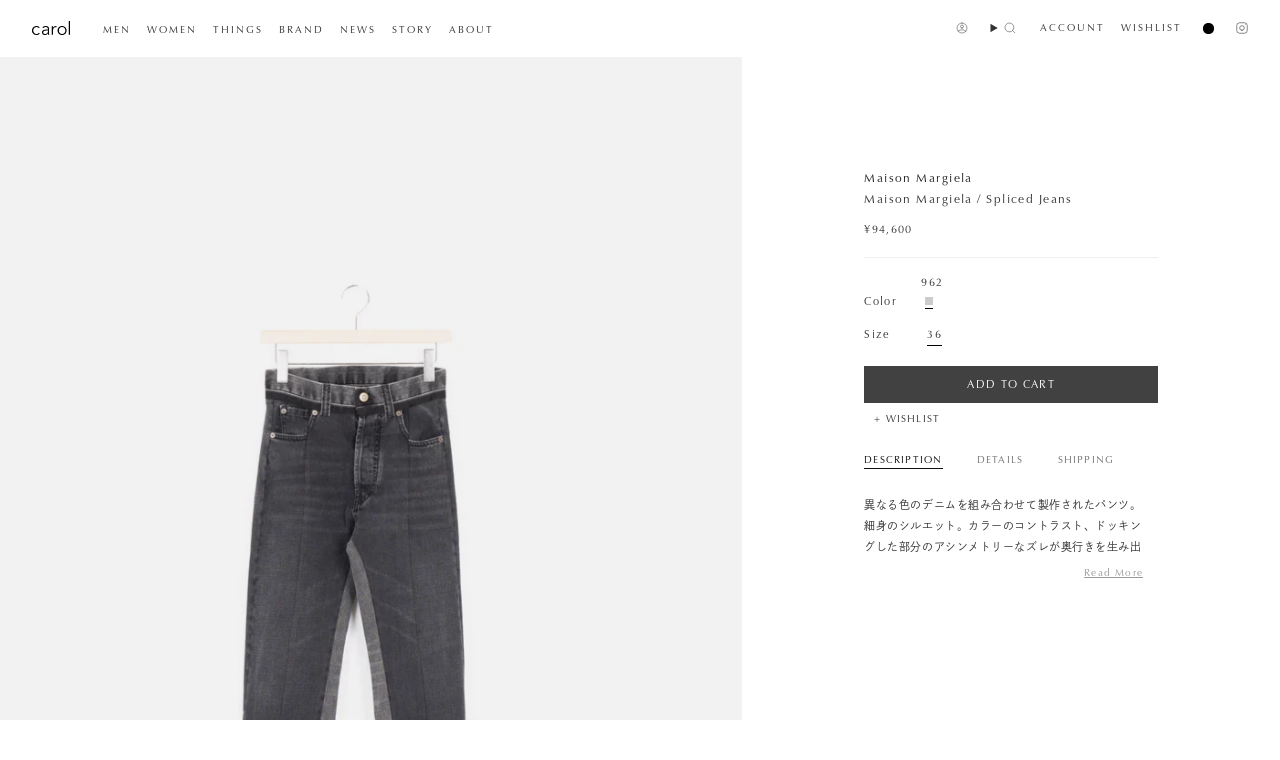

--- FILE ---
content_type: text/html; charset=utf-8
request_url: https://storecarol.com/en/products/166039370
body_size: 28582
content:
<!doctype html>
<html class="no-js no-touch supports-no-cookies" lang="en">
<head>
  <meta charset="UTF-8">
  <meta http-equiv="X-UA-Compatible" content="IE=edge">
  <meta name="viewport" content="width=device-width, initial-scale=1.0">
  <meta name="google-site-verification" content="dviABcTHupaBhuq1BI5pb-dzWFQf0FcnSPgy_r6lVTU" />
  <meta name="theme-color" content="#333333">
  <link rel="canonical" href="https://storecarol.com/en/products/166039370">
  <link rel="preconnect" href="https://cdn.shopify.com" crossorigin>
  <link rel="preconnect" href="https://use.typekit.net" crossorigin>
  <!-- ======================= Broadcast Theme V5.4.1 ========================= --><link rel="preconnect" href="https://fonts.shopifycdn.com" crossorigin><script>
    (function(d) {
      var config = {
        kitId: 'pqo5xfz',
        scriptTimeout: 3000,
        async: true
      },
      h=d.documentElement,t=setTimeout(function(){h.className=h.className.replace(/\bwf-loading\b/g,"")+" wf-inactive";},config.scriptTimeout),tk=d.createElement("script"),f=false,s=d.getElementsByTagName("script")[0],a;h.className+=" wf-loading";tk.src='https://use.typekit.net/'+config.kitId+'.js';tk.async=true;tk.onload=tk.onreadystatechange=function(){a=this.readyState;if(f||a&&a!="complete"&&a!="loaded")return;f=true;clearTimeout(t);try{Typekit.load(config)}catch(e){}};s.parentNode.insertBefore(tk,s)
    })(document);
  </script>
  <link href="//storecarol.com/cdn/shop/t/18/assets/theme.css?v=159829668543126928481726205505" as="style" rel="preload">
  <link href="//storecarol.com/cdn/shop/t/18/assets/theme-custom.css?v=141239240228619396921758876537" rel="stylesheet" type="text/css" media="all" />
  <link href="//storecarol.com/cdn/shop/t/18/assets/vendor.js?v=152754676678534273481726205505" as="script" rel="preload">
  <link href="//storecarol.com/cdn/shop/t/18/assets/theme.js?v=149204307139959328101726205505" as="script" rel="preload">
  <script src="//storecarol.com/cdn/shop/t/18/assets/common.js?v=62321914714595713171726205505" defer="async"></script>
    <link rel="icon" type="image/png" href="//storecarol.com/cdn/shop/products/carol_favicon.jpg?crop=center&height=32&v=1707219638&width=32">
  

  <!-- Title and description ================================================ -->
  
  <title>
    
    Maison Margiela / Spliced Jeans
    
    
    
      &ndash; carol ONLINE STORE
    
  </title>

  
    <meta name="description" content="異なる色のデニムを組み合わせて製作されたパンツ。細身のシルエット。カラーのコントラスト、ドッキングした部分のアシンメトリーなズレが奥行きを生み出す印象的なデザイン。シンプルになりがちなSSシーズンのコーディネートにアクセントをプラスしてくれる一本。">
  

  <meta property="og:site_name" content="carol ONLINE STORE">
<meta property="og:url" content="https://storecarol.com/en/products/166039370">
<meta property="og:title" content="Maison Margiela / Spliced Jeans">
<meta property="og:type" content="product">
<meta property="og:description" content="異なる色のデニムを組み合わせて製作されたパンツ。細身のシルエット。カラーのコントラスト、ドッキングした部分のアシンメトリーなズレが奥行きを生み出す印象的なデザイン。シンプルになりがちなSSシーズンのコーディネートにアクセントをプラスしてくれる一本。"><meta property="og:image" content="http://storecarol.com/cdn/shop/products/166039370.png?v=1707322691">
  <meta property="og:image:secure_url" content="https://storecarol.com/cdn/shop/products/166039370.png?v=1707322691">
  <meta property="og:image:width" content="1100">
  <meta property="og:image:height" content="1100"><meta property="og:price:amount" content="94,600">
  <meta property="og:price:currency" content="JPY"><meta name="twitter:card" content="summary_large_image">
<meta name="twitter:title" content="Maison Margiela / Spliced Jeans">
<meta name="twitter:description" content="異なる色のデニムを組み合わせて製作されたパンツ。細身のシルエット。カラーのコントラスト、ドッキングした部分のアシンメトリーなズレが奥行きを生み出す印象的なデザイン。シンプルになりがちなSSシーズンのコーディネートにアクセントをプラスしてくれる一本。">

  <!-- CSS ================================================================== -->

  <link href="//storecarol.com/cdn/shop/t/18/assets/font-settings.css?v=90935538340369742331757994828" rel="stylesheet" type="text/css" media="all" />

  
<style data-shopify>

:root {--scrollbar-width: 0px;





--COLOR-VIDEO-BG: #f2f2f2;
--COLOR-BG-BRIGHTER: #f2f2f2;--COLOR-BG: #ffffff;--COLOR-BG-ALPHA-25: rgba(255, 255, 255, 0.25);
--COLOR-BG-TRANSPARENT: rgba(255, 255, 255, 0);
--COLOR-BG-SECONDARY: #f7f9fa;
--COLOR-BG-SECONDARY-LIGHTEN: #ffffff;
--COLOR-BG-RGB: 255, 255, 255;

--COLOR-TEXT-DARK: #0e0c0c;
--COLOR-TEXT: #333333;
--COLOR-TEXT-LIGHT: #707070;


/* === Opacity shades of grey ===*/
--COLOR-A5:  rgba(51, 51, 51, 0.05);
--COLOR-A10: rgba(51, 51, 51, 0.1);
--COLOR-A15: rgba(51, 51, 51, 0.15);
--COLOR-A20: rgba(51, 51, 51, 0.2);
--COLOR-A25: rgba(51, 51, 51, 0.25);
--COLOR-A30: rgba(51, 51, 51, 0.3);
--COLOR-A35: rgba(51, 51, 51, 0.35);
--COLOR-A40: rgba(51, 51, 51, 0.4);
--COLOR-A45: rgba(51, 51, 51, 0.45);
--COLOR-A50: rgba(51, 51, 51, 0.5);
--COLOR-A55: rgba(51, 51, 51, 0.55);
--COLOR-A60: rgba(51, 51, 51, 0.6);
--COLOR-A65: rgba(51, 51, 51, 0.65);
--COLOR-A70: rgba(51, 51, 51, 0.7);
--COLOR-A75: rgba(51, 51, 51, 0.75);
--COLOR-A80: rgba(51, 51, 51, 0.8);
--COLOR-A85: rgba(51, 51, 51, 0.85);
--COLOR-A90: rgba(51, 51, 51, 0.9);
--COLOR-A95: rgba(51, 51, 51, 0.95);

--COLOR-BORDER: rgb(240, 240, 240);
--COLOR-BORDER-LIGHT: #f6f6f6;
--COLOR-BORDER-HAIRLINE: #f7f7f7;
--COLOR-BORDER-DARK: #bdbdbd;/* === Bright color ===*/
--COLOR-PRIMARY: #333333;
--COLOR-PRIMARY-HOVER: #0e0c0c;
--COLOR-PRIMARY-FADE: rgba(51, 51, 51, 0.05);
--COLOR-PRIMARY-FADE-HOVER: rgba(51, 51, 51, 0.1);
--COLOR-PRIMARY-LIGHT: #996767;--COLOR-PRIMARY-OPPOSITE: #ffffff;



/* === link Color ===*/
--COLOR-LINK: #212121;
--COLOR-LINK-HOVER: rgba(33, 33, 33, 0.7);
--COLOR-LINK-FADE: rgba(33, 33, 33, 0.05);
--COLOR-LINK-FADE-HOVER: rgba(33, 33, 33, 0.1);--COLOR-LINK-OPPOSITE: #ffffff;


/* === Product grid sale tags ===*/
--COLOR-SALE-BG: #ffffff;
--COLOR-SALE-TEXT: #212121;--COLOR-SALE-TEXT-SECONDARY: #333333;

/* === Product grid badges ===*/
--COLOR-BADGE-BG: #ffffff;
--COLOR-BADGE-TEXT: #212121;

/* === Product sale color ===*/
--COLOR-SALE: #333333;

/* === Gray background on Product grid items ===*/--filter-bg: 1.0;/* === Helper colors for form error states ===*/
--COLOR-ERROR: #721C24;
--COLOR-ERROR-BG: #F8D7DA;
--COLOR-ERROR-BORDER: #F5C6CB;



  --RADIUS: 0px;
  --RADIUS-SELECT: 0px;

--COLOR-HEADER-BG: #ffffff;--COLOR-HEADER-BG-TRANSPARENT: rgba(255, 255, 255, 0);
--COLOR-HEADER-LINK: #333333;
--COLOR-HEADER-LINK-HOVER: rgba(51, 51, 51, 0.7);

--COLOR-MENU-BG: #ffffff;
--COLOR-MENU-LINK: #333333;
--COLOR-MENU-LINK-HOVER: rgba(51, 51, 51, 0.7);
--COLOR-SUBMENU-BG: #ffffff;
--COLOR-SUBMENU-LINK: #333333;
--COLOR-SUBMENU-LINK-HOVER: rgba(51, 51, 51, 0.7);
--COLOR-SUBMENU-TEXT-LIGHT: #707070;
--COLOR-MENU-TRANSPARENT: #ffffff;
--COLOR-MENU-TRANSPARENT-HOVER: rgba(255, 255, 255, 0.7);--COLOR-FOOTER-BG: #ffffff;
--COLOR-FOOTER-BG-HAIRLINE: #f7f7f7;
--COLOR-FOOTER-TEXT: #333333;
--COLOR-FOOTER-TEXT-A35: rgba(51, 51, 51, 0.35);
--COLOR-FOOTER-TEXT-A75: rgba(51, 51, 51, 0.75);
--COLOR-FOOTER-LINK: #333333;
--COLOR-FOOTER-LINK-HOVER: rgba(51, 51, 51, 0.7);
--COLOR-FOOTER-BORDER: #333333;

--TRANSPARENT: rgba(255, 255, 255, 0);

/* === Default overlay opacity ===*/
--overlay-opacity: 0;
--underlay-opacity: 1;
--underlay-bg: rgba(0,0,0,0.4);

/* === Custom Cursor ===*/
--ICON-ZOOM-IN: url( "//storecarol.com/cdn/shop/t/18/assets/icon-zoom-in.svg?v=182473373117644429561726205505" );
--ICON-ZOOM-OUT: url( "//storecarol.com/cdn/shop/t/18/assets/icon-zoom-out.svg?v=101497157853986683871726205505" );

/* === Custom Icons ===*/


  
  --ICON-ADD-BAG: url( "//storecarol.com/cdn/shop/t/18/assets/icon-add-bag.svg?v=23763382405227654651726205505" );
  --ICON-ADD-CART: url( "//storecarol.com/cdn/shop/t/18/assets/icon-add-cart.svg?v=3962293684743587821726205505" );
  --ICON-ARROW-LEFT: url( "//storecarol.com/cdn/shop/t/18/assets/icon-arrow-left.svg?v=136066145774695772731726205505" );
  --ICON-ARROW-RIGHT: url( "//storecarol.com/cdn/shop/t/18/assets/icon-arrow-right.svg?v=150928298113663093401726205505" );
  --ICON-SELECT: url("//storecarol.com/cdn/shop/t/18/assets/icon-select.svg?v=167170173659852274001726205505");


--PRODUCT-GRID-ASPECT-RATIO: 150.0%;

/* === Typography ===*/
--FONT-WEIGHT-BODY: 400;
--FONT-WEIGHT-BODY-BOLD: 400;

--FONT-STACK-BODY: "optima-lt-pro","dnp-shuei-gothic-gin-std", serif;
--FONT-STYLE-BODY: normal;
--FONT-STYLE-BODY-ITALIC: ;
--FONT-ADJUST-BODY: 0.8;

--LETTER-SPACING-BODY: 0.025em;

--FONT-WEIGHT-HEADING: 400;
--FONT-WEIGHT-HEADING-BOLD: 400;

--FONT-UPPERCASE-HEADING: none;
--LETTER-SPACING-HEADING: 0.1em;

--FONT-STACK-HEADING: optima-lt-pro,"dnp-shuei-gothic-gin-std", serif;
--FONT-STYLE-HEADING: normal;
--FONT-STYLE-HEADING-ITALIC: ;
--FONT-ADJUST-HEADING: 0.65;

--FONT-WEIGHT-SUBHEADING: 400;
--FONT-WEIGHT-SUBHEADING-BOLD: 400;

--FONT-STACK-SUBHEADING: optima-lt-pro,"dnp-shuei-gothic-gin-std", serif;
--FONT-STYLE-SUBHEADING: normal;
--FONT-STYLE-SUBHEADING-ITALIC: ;
--FONT-ADJUST-SUBHEADING: 0.8;

--FONT-UPPERCASE-SUBHEADING: uppercase;
--LETTER-SPACING-SUBHEADING: 0.025em;

--FONT-STACK-NAV: optima-lt-pro,"dnp-shuei-gothic-gin-std", serif;;
--FONT-STYLE-NAV: normal;
--FONT-STYLE-NAV-ITALIC: ;
--FONT-ADJUST-NAV: 0.8;

--FONT-WEIGHT-NAV: 400;
--FONT-WEIGHT-NAV-BOLD: 400;

--LETTER-SPACING-NAV: 0.1em;

--FONT-SIZE-BASE: 0.8rem;
--FONT-SIZE-BASE-PERCENT: 0.8;

/* === Parallax ===*/
--PARALLAX-STRENGTH-MIN: 120.0%;
--PARALLAX-STRENGTH-MAX: 130.0%;--COLUMNS: 4;
--COLUMNS-MEDIUM: 3;
--COLUMNS-SMALL: 2;
--COLUMNS-MOBILE: 1;--LAYOUT-OUTER: 32px;
  --LAYOUT-GUTTER: 32px;
  --LAYOUT-OUTER-MEDIUM: 22px;
  --LAYOUT-GUTTER-MEDIUM: 22px;
  --LAYOUT-OUTER-SMALL: 16px;
  --LAYOUT-GUTTER-SMALL: 16px;--base-animation-delay: 0ms;
--line-height-normal: 1.375; /* Equals to line-height: normal; */--SIDEBAR-WIDTH: 270px;
  --SIDEBAR-WIDTH-MEDIUM: 258px;--DRAWER-WIDTH: 380px;--ICON-STROKE-WIDTH: 1px;/* === Button General ===*/
--BTN-FONT-STACK: optima-lt-pro,"dnp-shuei-gothic-gin-std", serif;
--BTN-FONT-WEIGHT: 400;
--BTN-FONT-STYLE: normal;
--BTN-FONT-SIZE: 11px;

--BTN-LETTER-SPACING: 0.1em;
--BTN-UPPERCASE: uppercase;
--BTN-TEXT-ARROW-OFFSET: -1px;

/* === Button Primary ===*/
--BTN-PRIMARY-BORDER-COLOR: #414141;
--BTN-PRIMARY-BG-COLOR: #414141;
--BTN-PRIMARY-TEXT-COLOR: #ffffff;


  --BTN-PRIMARY-BG-COLOR-BRIGHTER: #5a5a5a;


/* === Button Secondary ===*/
--BTN-SECONDARY-BORDER-COLOR: #ab8c52;
--BTN-SECONDARY-BG-COLOR: #ab8c52;
--BTN-SECONDARY-TEXT-COLOR: #ffffff;


  --BTN-SECONDARY-BG-COLOR-BRIGHTER: #9a7e4a;


/* === Button White ===*/
--TEXT-BTN-BORDER-WHITE: #fff;
--TEXT-BTN-BG-WHITE: #fff;
--TEXT-BTN-WHITE: #000;
--TEXT-BTN-BG-WHITE-BRIGHTER: #f2f2f2;

/* === Button Black ===*/
--TEXT-BTN-BG-BLACK: #000;
--TEXT-BTN-BORDER-BLACK: #000;
--TEXT-BTN-BLACK: #fff;
--TEXT-BTN-BG-BLACK-BRIGHTER: #1a1a1a;

/* === Cart Gradient ===*/


  --FREE-SHIPPING-GRADIENT: linear-gradient(to right, var(--COLOR-PRIMARY-LIGHT) 0%, var(--COLOR-PRIMARY) 100%);


/* === Swatch Size ===*/
/*--swatch-size-filters: calc(1.15rem * var(--FONT-ADJUST-BODY));*/
--swatch-size-filters: 6px;
--swatch-size-product: calc(2.2rem * var(--FONT-ADJUST-BODY));
}

/* === Backdrop ===*/
::backdrop {
  --underlay-opacity: 1;
  --underlay-bg: rgba(0,0,0,0.4);
}
</style>


  <link href="//storecarol.com/cdn/shop/t/18/assets/theme.css?v=159829668543126928481726205505" rel="stylesheet" type="text/css" media="all" />
<link href="//storecarol.com/cdn/shop/t/18/assets/swatches.css?v=157844926215047500451726205505" as="style" rel="preload">
    <link href="//storecarol.com/cdn/shop/t/18/assets/swatches.css?v=157844926215047500451726205505" rel="stylesheet" type="text/css" media="all" />
<style data-shopify>.swatches {
    --chocolate: #61504A;--900-black: #000000;--962-light-blue: #9CB0B6;--vintage-worn: #5F7F91;--chambray: #7688A9;--hlbeige: #E3D0C3;--black: #000000;--white: #fafafa;--clear: #fafafa;--denim: #211C6A;--beige: #FDF0D1;--beige-2: #FDF0D1;--multi: url(//storecarol.com/cdn/shop/files/multi_small.png?5420);--blank: url(//storecarol.com/cdn/shop/files/blank_small.png?5420);--bottle-green: #617B81;--metallic-blue: #213B62;--ecru: #D1C7B5;--skin-beige: #D0B79C;--the-starry-night: #32363A;--charcoal: #26252A;--khaki: #8E7856;--dusty-navy: #2B3247;--grey-khaki: #766C6B;--greige: #6F6A5F;--aqua-gray: #44535E;--dusty-green: #4C5A5F;--470slash-detail-orange-stitch: #7B97B0;--470slash-detail-white-stitch: #7B97B0;--470-brick: #7B97B0;--966: #7B97B0;--965-black: #373335;--t8013-black: #000000;--black-black-phantom: #000000;--safari-safari-black: #CAAC98;--black-black-ftw-silver: #000000;--black-black: #000000;--mist-green: #A1C2BA;--fog-blue: #304571;--off-white: #E3DFD5;--natural-white: #E3DFD5;--antracite: #555555;--silver-blue: #485258;--geometric-brown: #8A7C76;--peacock: #305A71;--peacock-blue: #0C5569;--marine-blue: #6F97B5;--brick: #A04937;--spring-green: #B5E4B4;--flamingo: #F2B183;--cobalt-blue: #8EC3DC;--greige: #C6AA8D;--terracotta: #DA5843;--sand-beige: #D3CFC3;--navy-stripe: #013C79;--dark-navy: #002449;--sage-off-white: #939E8F;
  }</style>
<script>
    if (window.navigator.userAgent.indexOf('MSIE ') > 0 || window.navigator.userAgent.indexOf('Trident/') > 0) {
      document.documentElement.className = document.documentElement.className + ' ie';

      var scripts = document.getElementsByTagName('script')[0];
      var polyfill = document.createElement("script");
      polyfill.defer = true;
      polyfill.src = "//storecarol.com/cdn/shop/t/18/assets/ie11.js?v=144489047535103983231726205505";

      scripts.parentNode.insertBefore(polyfill, scripts);
    } else {
      document.documentElement.className = document.documentElement.className.replace('no-js', 'js');
    }

    document.documentElement.style.setProperty('--scrollbar-width', `${getScrollbarWidth()}px`);

    function getScrollbarWidth() {
      // Creating invisible container
      const outer = document.createElement('div');
      outer.style.visibility = 'hidden';
      outer.style.overflow = 'scroll'; // forcing scrollbar to appear
      outer.style.msOverflowStyle = 'scrollbar'; // needed for WinJS apps
      document.documentElement.appendChild(outer);

      // Creating inner element and placing it in the container
      const inner = document.createElement('div');
      outer.appendChild(inner);

      // Calculating difference between container's full width and the child width
      const scrollbarWidth = outer.offsetWidth - inner.offsetWidth;

      // Removing temporary elements from the DOM
      outer.parentNode.removeChild(outer);

      return scrollbarWidth;
    }

    let root = '/en';
    if (root[root.length - 1] !== '/') {
      root = root + '/';
    }

    window.theme = {
      routes: {
        root: root,
        cart_url: '/en/cart',
        cart_add_url: '/en/cart/add',
        cart_change_url: '/en/cart/change',
        product_recommendations_url: '/en/recommendations/products',
        predictive_search_url: '/en/search/suggest',
        addresses_url: '/en/account/addresses'
      },
      assets: {
        photoswipe: '//storecarol.com/cdn/shop/t/18/assets/photoswipe.js?v=162613001030112971491726205505',
        smoothscroll: '//storecarol.com/cdn/shop/t/18/assets/smoothscroll.js?v=37906625415260927261726205505',
      },
      strings: {
        addToCart: "Add to cart",
        cartAcceptanceError: "You must accept our terms and conditions.",
        soldOut: "SOLD OUT",
        from: "From",
        preOrder: "Pre-order",
        sale: "Sale",
        subscription: "Subscription",
        unavailable: "Unavailable",
        unitPrice: "Unit price",
        unitPriceSeparator: "per",
        shippingCalcSubmitButton: "Calculate shipping",
        shippingCalcSubmitButtonDisabled: "Calculating...",
        selectValue: "Select value",
        selectColor: "Select color",
        oneColor: "color",
        otherColor: "colors",
        upsellAddToCart: "Add",
        free: "Free",
        swatchesColor: "Color, Colour"
      },
      settings: {
        customerLoggedIn: null ? true : false,
        cartDrawerEnabled: true,
        enableQuickAdd: false,
        enableAnimations: true,
        variantOnSale: true,
      },
      sliderArrows: {
        prev: '<button type="button" class="slider__button slider__button--prev" data-button-arrow data-button-prev>' + "Previous" + '</button>',
        next: '<button type="button" class="slider__button slider__button--next" data-button-arrow data-button-next>' + "Next" + '</button>',
      },
      moneyFormat: false ? "¥{{amount_no_decimals}} JPY" : "¥{{amount_no_decimals}}",
      moneyWithoutCurrencyFormat: "¥{{amount_no_decimals}}",
      moneyWithCurrencyFormat: "¥{{amount_no_decimals}} JPY",
      subtotal: 0,
      info: {
        name: 'broadcast'
      },
      version: '5.4.1'
    };

    let windowInnerHeight = window.innerHeight;
    document.documentElement.style.setProperty('--full-height', `${windowInnerHeight}px`);
    document.documentElement.style.setProperty('--three-quarters', `${windowInnerHeight * 0.75}px`);
    document.documentElement.style.setProperty('--two-thirds', `${windowInnerHeight * 0.66}px`);
    document.documentElement.style.setProperty('--one-half', `${windowInnerHeight * 0.5}px`);
    document.documentElement.style.setProperty('--one-third', `${windowInnerHeight * 0.33}px`);
    document.documentElement.style.setProperty('--one-fifth', `${windowInnerHeight * 0.2}px`);
  </script>

  
    <script src="//storecarol.com/cdn/shopifycloud/storefront/assets/themes_support/shopify_common-5f594365.js" defer="defer"></script>
  

  <!-- Theme Javascript ============================================================== -->
  <script src="//storecarol.com/cdn/shop/t/18/assets/vendor.js?v=152754676678534273481726205505" defer="defer"></script>
  <script src="//storecarol.com/cdn/shop/t/18/assets/theme.js?v=149204307139959328101726205505" defer="defer"></script><!-- Shopify app scripts =========================================================== -->

  <script>window.performance && window.performance.mark && window.performance.mark('shopify.content_for_header.start');</script><meta name="facebook-domain-verification" content="t2qi9xednarm7mvjfuorfupkmc161s">
<meta id="shopify-digital-wallet" name="shopify-digital-wallet" content="/61376266376/digital_wallets/dialog">
<meta name="shopify-checkout-api-token" content="b3e463a80d5227c7c375506647a5b0d4">
<meta id="in-context-paypal-metadata" data-shop-id="61376266376" data-venmo-supported="false" data-environment="production" data-locale="en_US" data-paypal-v4="true" data-currency="JPY">
<link rel="alternate" hreflang="x-default" href="https://storecarol.com/products/166039370">
<link rel="alternate" hreflang="en" href="https://storecarol.com/en/products/166039370">
<link rel="alternate" type="application/json+oembed" href="https://storecarol.com/en/products/166039370.oembed">
<script async="async" src="/checkouts/internal/preloads.js?locale=en-JP"></script>
<link rel="preconnect" href="https://shop.app" crossorigin="anonymous">
<script async="async" src="https://shop.app/checkouts/internal/preloads.js?locale=en-JP&shop_id=61376266376" crossorigin="anonymous"></script>
<script id="apple-pay-shop-capabilities" type="application/json">{"shopId":61376266376,"countryCode":"JP","currencyCode":"JPY","merchantCapabilities":["supports3DS"],"merchantId":"gid:\/\/shopify\/Shop\/61376266376","merchantName":"carol ONLINE STORE","requiredBillingContactFields":["postalAddress","email","phone"],"requiredShippingContactFields":["postalAddress","email","phone"],"shippingType":"shipping","supportedNetworks":["visa","masterCard","amex","jcb","discover"],"total":{"type":"pending","label":"carol ONLINE STORE","amount":"1.00"},"shopifyPaymentsEnabled":true,"supportsSubscriptions":true}</script>
<script id="shopify-features" type="application/json">{"accessToken":"b3e463a80d5227c7c375506647a5b0d4","betas":["rich-media-storefront-analytics"],"domain":"storecarol.com","predictiveSearch":false,"shopId":61376266376,"locale":"en"}</script>
<script>var Shopify = Shopify || {};
Shopify.shop = "carol-onlinestore.myshopify.com";
Shopify.locale = "en";
Shopify.currency = {"active":"JPY","rate":"1.0"};
Shopify.country = "JP";
Shopify.theme = {"name":"carol","id":135621836936,"schema_name":"Broadcast","schema_version":"5.4.1","theme_store_id":868,"role":"main"};
Shopify.theme.handle = "null";
Shopify.theme.style = {"id":null,"handle":null};
Shopify.cdnHost = "storecarol.com/cdn";
Shopify.routes = Shopify.routes || {};
Shopify.routes.root = "/en/";</script>
<script type="module">!function(o){(o.Shopify=o.Shopify||{}).modules=!0}(window);</script>
<script>!function(o){function n(){var o=[];function n(){o.push(Array.prototype.slice.apply(arguments))}return n.q=o,n}var t=o.Shopify=o.Shopify||{};t.loadFeatures=n(),t.autoloadFeatures=n()}(window);</script>
<script>
  window.ShopifyPay = window.ShopifyPay || {};
  window.ShopifyPay.apiHost = "shop.app\/pay";
  window.ShopifyPay.redirectState = null;
</script>
<script id="shop-js-analytics" type="application/json">{"pageType":"product"}</script>
<script defer="defer" async type="module" src="//storecarol.com/cdn/shopifycloud/shop-js/modules/v2/client.init-shop-cart-sync_D0dqhulL.en.esm.js"></script>
<script defer="defer" async type="module" src="//storecarol.com/cdn/shopifycloud/shop-js/modules/v2/chunk.common_CpVO7qML.esm.js"></script>
<script type="module">
  await import("//storecarol.com/cdn/shopifycloud/shop-js/modules/v2/client.init-shop-cart-sync_D0dqhulL.en.esm.js");
await import("//storecarol.com/cdn/shopifycloud/shop-js/modules/v2/chunk.common_CpVO7qML.esm.js");

  window.Shopify.SignInWithShop?.initShopCartSync?.({"fedCMEnabled":true,"windoidEnabled":true});

</script>
<script>
  window.Shopify = window.Shopify || {};
  if (!window.Shopify.featureAssets) window.Shopify.featureAssets = {};
  window.Shopify.featureAssets['shop-js'] = {"shop-cart-sync":["modules/v2/client.shop-cart-sync_D9bwt38V.en.esm.js","modules/v2/chunk.common_CpVO7qML.esm.js"],"init-fed-cm":["modules/v2/client.init-fed-cm_BJ8NPuHe.en.esm.js","modules/v2/chunk.common_CpVO7qML.esm.js"],"init-shop-email-lookup-coordinator":["modules/v2/client.init-shop-email-lookup-coordinator_pVrP2-kG.en.esm.js","modules/v2/chunk.common_CpVO7qML.esm.js"],"shop-cash-offers":["modules/v2/client.shop-cash-offers_CNh7FWN-.en.esm.js","modules/v2/chunk.common_CpVO7qML.esm.js","modules/v2/chunk.modal_DKF6x0Jh.esm.js"],"init-shop-cart-sync":["modules/v2/client.init-shop-cart-sync_D0dqhulL.en.esm.js","modules/v2/chunk.common_CpVO7qML.esm.js"],"init-windoid":["modules/v2/client.init-windoid_DaoAelzT.en.esm.js","modules/v2/chunk.common_CpVO7qML.esm.js"],"shop-toast-manager":["modules/v2/client.shop-toast-manager_1DND8Tac.en.esm.js","modules/v2/chunk.common_CpVO7qML.esm.js"],"pay-button":["modules/v2/client.pay-button_CFeQi1r6.en.esm.js","modules/v2/chunk.common_CpVO7qML.esm.js"],"shop-button":["modules/v2/client.shop-button_Ca94MDdQ.en.esm.js","modules/v2/chunk.common_CpVO7qML.esm.js"],"shop-login-button":["modules/v2/client.shop-login-button_DPYNfp1Z.en.esm.js","modules/v2/chunk.common_CpVO7qML.esm.js","modules/v2/chunk.modal_DKF6x0Jh.esm.js"],"avatar":["modules/v2/client.avatar_BTnouDA3.en.esm.js"],"shop-follow-button":["modules/v2/client.shop-follow-button_BMKh4nJE.en.esm.js","modules/v2/chunk.common_CpVO7qML.esm.js","modules/v2/chunk.modal_DKF6x0Jh.esm.js"],"init-customer-accounts-sign-up":["modules/v2/client.init-customer-accounts-sign-up_CJXi5kRN.en.esm.js","modules/v2/client.shop-login-button_DPYNfp1Z.en.esm.js","modules/v2/chunk.common_CpVO7qML.esm.js","modules/v2/chunk.modal_DKF6x0Jh.esm.js"],"init-shop-for-new-customer-accounts":["modules/v2/client.init-shop-for-new-customer-accounts_BoBxkgWu.en.esm.js","modules/v2/client.shop-login-button_DPYNfp1Z.en.esm.js","modules/v2/chunk.common_CpVO7qML.esm.js","modules/v2/chunk.modal_DKF6x0Jh.esm.js"],"init-customer-accounts":["modules/v2/client.init-customer-accounts_DCuDTzpR.en.esm.js","modules/v2/client.shop-login-button_DPYNfp1Z.en.esm.js","modules/v2/chunk.common_CpVO7qML.esm.js","modules/v2/chunk.modal_DKF6x0Jh.esm.js"],"checkout-modal":["modules/v2/client.checkout-modal_U_3e4VxF.en.esm.js","modules/v2/chunk.common_CpVO7qML.esm.js","modules/v2/chunk.modal_DKF6x0Jh.esm.js"],"lead-capture":["modules/v2/client.lead-capture_DEgn0Z8u.en.esm.js","modules/v2/chunk.common_CpVO7qML.esm.js","modules/v2/chunk.modal_DKF6x0Jh.esm.js"],"shop-login":["modules/v2/client.shop-login_CoM5QKZ_.en.esm.js","modules/v2/chunk.common_CpVO7qML.esm.js","modules/v2/chunk.modal_DKF6x0Jh.esm.js"],"payment-terms":["modules/v2/client.payment-terms_BmrqWn8r.en.esm.js","modules/v2/chunk.common_CpVO7qML.esm.js","modules/v2/chunk.modal_DKF6x0Jh.esm.js"]};
</script>
<script>(function() {
  var isLoaded = false;
  function asyncLoad() {
    if (isLoaded) return;
    isLoaded = true;
    var urls = ["https:\/\/assets.smartwishlist.webmarked.net\/static\/v6\/smartwishlist.js?shop=carol-onlinestore.myshopify.com"];
    for (var i = 0; i < urls.length; i++) {
      var s = document.createElement('script');
      s.type = 'text/javascript';
      s.async = true;
      s.src = urls[i];
      var x = document.getElementsByTagName('script')[0];
      x.parentNode.insertBefore(s, x);
    }
  };
  if(window.attachEvent) {
    window.attachEvent('onload', asyncLoad);
  } else {
    window.addEventListener('load', asyncLoad, false);
  }
})();</script>
<script id="__st">var __st={"a":61376266376,"offset":32400,"reqid":"7bd88f25-52c9-4825-83ab-d00da0af8195-1765053404","pageurl":"storecarol.com\/en\/products\/166039370","u":"acfafea9c677","p":"product","rtyp":"product","rid":7806032806024};</script>
<script>window.ShopifyPaypalV4VisibilityTracking = true;</script>
<script id="form-persister">!function(){'use strict';const t='contact',e='new_comment',n=[[t,t],['blogs',e],['comments',e],[t,'customer']],o='password',r='form_key',c=['recaptcha-v3-token','g-recaptcha-response','h-captcha-response',o],s=()=>{try{return window.sessionStorage}catch{return}},i='__shopify_v',u=t=>t.elements[r],a=function(){const t=[...n].map((([t,e])=>`form[action*='/${t}']:not([data-nocaptcha='true']) input[name='form_type'][value='${e}']`)).join(',');var e;return e=t,()=>e?[...document.querySelectorAll(e)].map((t=>t.form)):[]}();function m(t){const e=u(t);a().includes(t)&&(!e||!e.value)&&function(t){try{if(!s())return;!function(t){const e=s();if(!e)return;const n=u(t);if(!n)return;const o=n.value;o&&e.removeItem(o)}(t);const e=Array.from(Array(32),(()=>Math.random().toString(36)[2])).join('');!function(t,e){u(t)||t.append(Object.assign(document.createElement('input'),{type:'hidden',name:r})),t.elements[r].value=e}(t,e),function(t,e){const n=s();if(!n)return;const r=[...t.querySelectorAll(`input[type='${o}']`)].map((({name:t})=>t)),u=[...c,...r],a={};for(const[o,c]of new FormData(t).entries())u.includes(o)||(a[o]=c);n.setItem(e,JSON.stringify({[i]:1,action:t.action,data:a}))}(t,e)}catch(e){console.error('failed to persist form',e)}}(t)}const f=t=>{if('true'===t.dataset.persistBound)return;const e=function(t,e){const n=function(t){return'function'==typeof t.submit?t.submit:HTMLFormElement.prototype.submit}(t).bind(t);return function(){let t;return()=>{t||(t=!0,(()=>{try{e(),n()}catch(t){(t=>{console.error('form submit failed',t)})(t)}})(),setTimeout((()=>t=!1),250))}}()}(t,(()=>{m(t)}));!function(t,e){if('function'==typeof t.submit&&'function'==typeof e)try{t.submit=e}catch{}}(t,e),t.addEventListener('submit',(t=>{t.preventDefault(),e()})),t.dataset.persistBound='true'};!function(){function t(t){const e=(t=>{const e=t.target;return e instanceof HTMLFormElement?e:e&&e.form})(t);e&&m(e)}document.addEventListener('submit',t),document.addEventListener('DOMContentLoaded',(()=>{const e=a();for(const t of e)f(t);var n;n=document.body,new window.MutationObserver((t=>{for(const e of t)if('childList'===e.type&&e.addedNodes.length)for(const t of e.addedNodes)1===t.nodeType&&'FORM'===t.tagName&&a().includes(t)&&f(t)})).observe(n,{childList:!0,subtree:!0,attributes:!1}),document.removeEventListener('submit',t)}))}()}();</script>
<script integrity="sha256-52AcMU7V7pcBOXWImdc/TAGTFKeNjmkeM1Pvks/DTgc=" data-source-attribution="shopify.loadfeatures" defer="defer" src="//storecarol.com/cdn/shopifycloud/storefront/assets/storefront/load_feature-81c60534.js" crossorigin="anonymous"></script>
<script crossorigin="anonymous" defer="defer" src="//storecarol.com/cdn/shopifycloud/storefront/assets/shopify_pay/storefront-65b4c6d7.js?v=20250812"></script>
<script data-source-attribution="shopify.dynamic_checkout.dynamic.init">var Shopify=Shopify||{};Shopify.PaymentButton=Shopify.PaymentButton||{isStorefrontPortableWallets:!0,init:function(){window.Shopify.PaymentButton.init=function(){};var t=document.createElement("script");t.src="https://storecarol.com/cdn/shopifycloud/portable-wallets/latest/portable-wallets.en.js",t.type="module",document.head.appendChild(t)}};
</script>
<script data-source-attribution="shopify.dynamic_checkout.buyer_consent">
  function portableWalletsHideBuyerConsent(e){var t=document.getElementById("shopify-buyer-consent"),n=document.getElementById("shopify-subscription-policy-button");t&&n&&(t.classList.add("hidden"),t.setAttribute("aria-hidden","true"),n.removeEventListener("click",e))}function portableWalletsShowBuyerConsent(e){var t=document.getElementById("shopify-buyer-consent"),n=document.getElementById("shopify-subscription-policy-button");t&&n&&(t.classList.remove("hidden"),t.removeAttribute("aria-hidden"),n.addEventListener("click",e))}window.Shopify?.PaymentButton&&(window.Shopify.PaymentButton.hideBuyerConsent=portableWalletsHideBuyerConsent,window.Shopify.PaymentButton.showBuyerConsent=portableWalletsShowBuyerConsent);
</script>
<script data-source-attribution="shopify.dynamic_checkout.cart.bootstrap">document.addEventListener("DOMContentLoaded",(function(){function t(){return document.querySelector("shopify-accelerated-checkout-cart, shopify-accelerated-checkout")}if(t())Shopify.PaymentButton.init();else{new MutationObserver((function(e,n){t()&&(Shopify.PaymentButton.init(),n.disconnect())})).observe(document.body,{childList:!0,subtree:!0})}}));
</script>
<link id="shopify-accelerated-checkout-styles" rel="stylesheet" media="screen" href="https://storecarol.com/cdn/shopifycloud/portable-wallets/latest/accelerated-checkout-backwards-compat.css" crossorigin="anonymous">
<style id="shopify-accelerated-checkout-cart">
        #shopify-buyer-consent {
  margin-top: 1em;
  display: inline-block;
  width: 100%;
}

#shopify-buyer-consent.hidden {
  display: none;
}

#shopify-subscription-policy-button {
  background: none;
  border: none;
  padding: 0;
  text-decoration: underline;
  font-size: inherit;
  cursor: pointer;
}

#shopify-subscription-policy-button::before {
  box-shadow: none;
}

      </style>

<script>window.performance && window.performance.mark && window.performance.mark('shopify.content_for_header.end');</script>

<link href="https://monorail-edge.shopifysvc.com" rel="dns-prefetch">
<script>(function(){if ("sendBeacon" in navigator && "performance" in window) {try {var session_token_from_headers = performance.getEntriesByType('navigation')[0].serverTiming.find(x => x.name == '_s').description;} catch {var session_token_from_headers = undefined;}var session_cookie_matches = document.cookie.match(/_shopify_s=([^;]*)/);var session_token_from_cookie = session_cookie_matches && session_cookie_matches.length === 2 ? session_cookie_matches[1] : "";var session_token = session_token_from_headers || session_token_from_cookie || "";function handle_abandonment_event(e) {var entries = performance.getEntries().filter(function(entry) {return /monorail-edge.shopifysvc.com/.test(entry.name);});if (!window.abandonment_tracked && entries.length === 0) {window.abandonment_tracked = true;var currentMs = Date.now();var navigation_start = performance.timing.navigationStart;var payload = {shop_id: 61376266376,url: window.location.href,navigation_start,duration: currentMs - navigation_start,session_token,page_type: "product"};window.navigator.sendBeacon("https://monorail-edge.shopifysvc.com/v1/produce", JSON.stringify({schema_id: "online_store_buyer_site_abandonment/1.1",payload: payload,metadata: {event_created_at_ms: currentMs,event_sent_at_ms: currentMs}}));}}window.addEventListener('pagehide', handle_abandonment_event);}}());</script>
<script id="web-pixels-manager-setup">(function e(e,d,r,n,o){if(void 0===o&&(o={}),!Boolean(null===(a=null===(i=window.Shopify)||void 0===i?void 0:i.analytics)||void 0===a?void 0:a.replayQueue)){var i,a;window.Shopify=window.Shopify||{};var t=window.Shopify;t.analytics=t.analytics||{};var s=t.analytics;s.replayQueue=[],s.publish=function(e,d,r){return s.replayQueue.push([e,d,r]),!0};try{self.performance.mark("wpm:start")}catch(e){}var l=function(){var e={modern:/Edge?\/(1{2}[4-9]|1[2-9]\d|[2-9]\d{2}|\d{4,})\.\d+(\.\d+|)|Firefox\/(1{2}[4-9]|1[2-9]\d|[2-9]\d{2}|\d{4,})\.\d+(\.\d+|)|Chrom(ium|e)\/(9{2}|\d{3,})\.\d+(\.\d+|)|(Maci|X1{2}).+ Version\/(15\.\d+|(1[6-9]|[2-9]\d|\d{3,})\.\d+)([,.]\d+|)( \(\w+\)|)( Mobile\/\w+|) Safari\/|Chrome.+OPR\/(9{2}|\d{3,})\.\d+\.\d+|(CPU[ +]OS|iPhone[ +]OS|CPU[ +]iPhone|CPU IPhone OS|CPU iPad OS)[ +]+(15[._]\d+|(1[6-9]|[2-9]\d|\d{3,})[._]\d+)([._]\d+|)|Android:?[ /-](13[3-9]|1[4-9]\d|[2-9]\d{2}|\d{4,})(\.\d+|)(\.\d+|)|Android.+Firefox\/(13[5-9]|1[4-9]\d|[2-9]\d{2}|\d{4,})\.\d+(\.\d+|)|Android.+Chrom(ium|e)\/(13[3-9]|1[4-9]\d|[2-9]\d{2}|\d{4,})\.\d+(\.\d+|)|SamsungBrowser\/([2-9]\d|\d{3,})\.\d+/,legacy:/Edge?\/(1[6-9]|[2-9]\d|\d{3,})\.\d+(\.\d+|)|Firefox\/(5[4-9]|[6-9]\d|\d{3,})\.\d+(\.\d+|)|Chrom(ium|e)\/(5[1-9]|[6-9]\d|\d{3,})\.\d+(\.\d+|)([\d.]+$|.*Safari\/(?![\d.]+ Edge\/[\d.]+$))|(Maci|X1{2}).+ Version\/(10\.\d+|(1[1-9]|[2-9]\d|\d{3,})\.\d+)([,.]\d+|)( \(\w+\)|)( Mobile\/\w+|) Safari\/|Chrome.+OPR\/(3[89]|[4-9]\d|\d{3,})\.\d+\.\d+|(CPU[ +]OS|iPhone[ +]OS|CPU[ +]iPhone|CPU IPhone OS|CPU iPad OS)[ +]+(10[._]\d+|(1[1-9]|[2-9]\d|\d{3,})[._]\d+)([._]\d+|)|Android:?[ /-](13[3-9]|1[4-9]\d|[2-9]\d{2}|\d{4,})(\.\d+|)(\.\d+|)|Mobile Safari.+OPR\/([89]\d|\d{3,})\.\d+\.\d+|Android.+Firefox\/(13[5-9]|1[4-9]\d|[2-9]\d{2}|\d{4,})\.\d+(\.\d+|)|Android.+Chrom(ium|e)\/(13[3-9]|1[4-9]\d|[2-9]\d{2}|\d{4,})\.\d+(\.\d+|)|Android.+(UC? ?Browser|UCWEB|U3)[ /]?(15\.([5-9]|\d{2,})|(1[6-9]|[2-9]\d|\d{3,})\.\d+)\.\d+|SamsungBrowser\/(5\.\d+|([6-9]|\d{2,})\.\d+)|Android.+MQ{2}Browser\/(14(\.(9|\d{2,})|)|(1[5-9]|[2-9]\d|\d{3,})(\.\d+|))(\.\d+|)|K[Aa][Ii]OS\/(3\.\d+|([4-9]|\d{2,})\.\d+)(\.\d+|)/},d=e.modern,r=e.legacy,n=navigator.userAgent;return n.match(d)?"modern":n.match(r)?"legacy":"unknown"}(),u="modern"===l?"modern":"legacy",c=(null!=n?n:{modern:"",legacy:""})[u],f=function(e){return[e.baseUrl,"/wpm","/b",e.hashVersion,"modern"===e.buildTarget?"m":"l",".js"].join("")}({baseUrl:d,hashVersion:r,buildTarget:u}),m=function(e){var d=e.version,r=e.bundleTarget,n=e.surface,o=e.pageUrl,i=e.monorailEndpoint;return{emit:function(e){var a=e.status,t=e.errorMsg,s=(new Date).getTime(),l=JSON.stringify({metadata:{event_sent_at_ms:s},events:[{schema_id:"web_pixels_manager_load/3.1",payload:{version:d,bundle_target:r,page_url:o,status:a,surface:n,error_msg:t},metadata:{event_created_at_ms:s}}]});if(!i)return console&&console.warn&&console.warn("[Web Pixels Manager] No Monorail endpoint provided, skipping logging."),!1;try{return self.navigator.sendBeacon.bind(self.navigator)(i,l)}catch(e){}var u=new XMLHttpRequest;try{return u.open("POST",i,!0),u.setRequestHeader("Content-Type","text/plain"),u.send(l),!0}catch(e){return console&&console.warn&&console.warn("[Web Pixels Manager] Got an unhandled error while logging to Monorail."),!1}}}}({version:r,bundleTarget:l,surface:e.surface,pageUrl:self.location.href,monorailEndpoint:e.monorailEndpoint});try{o.browserTarget=l,function(e){var d=e.src,r=e.async,n=void 0===r||r,o=e.onload,i=e.onerror,a=e.sri,t=e.scriptDataAttributes,s=void 0===t?{}:t,l=document.createElement("script"),u=document.querySelector("head"),c=document.querySelector("body");if(l.async=n,l.src=d,a&&(l.integrity=a,l.crossOrigin="anonymous"),s)for(var f in s)if(Object.prototype.hasOwnProperty.call(s,f))try{l.dataset[f]=s[f]}catch(e){}if(o&&l.addEventListener("load",o),i&&l.addEventListener("error",i),u)u.appendChild(l);else{if(!c)throw new Error("Did not find a head or body element to append the script");c.appendChild(l)}}({src:f,async:!0,onload:function(){if(!function(){var e,d;return Boolean(null===(d=null===(e=window.Shopify)||void 0===e?void 0:e.analytics)||void 0===d?void 0:d.initialized)}()){var d=window.webPixelsManager.init(e)||void 0;if(d){var r=window.Shopify.analytics;r.replayQueue.forEach((function(e){var r=e[0],n=e[1],o=e[2];d.publishCustomEvent(r,n,o)})),r.replayQueue=[],r.publish=d.publishCustomEvent,r.visitor=d.visitor,r.initialized=!0}}},onerror:function(){return m.emit({status:"failed",errorMsg:"".concat(f," has failed to load")})},sri:function(e){var d=/^sha384-[A-Za-z0-9+/=]+$/;return"string"==typeof e&&d.test(e)}(c)?c:"",scriptDataAttributes:o}),m.emit({status:"loading"})}catch(e){m.emit({status:"failed",errorMsg:(null==e?void 0:e.message)||"Unknown error"})}}})({shopId: 61376266376,storefrontBaseUrl: "https://storecarol.com",extensionsBaseUrl: "https://extensions.shopifycdn.com/cdn/shopifycloud/web-pixels-manager",monorailEndpoint: "https://monorail-edge.shopifysvc.com/unstable/produce_batch",surface: "storefront-renderer",enabledBetaFlags: ["2dca8a86"],webPixelsConfigList: [{"id":"378667144","configuration":"{\"config\":\"{\\\"pixel_id\\\":\\\"G-3HF21VRS9B\\\",\\\"gtag_events\\\":[{\\\"type\\\":\\\"purchase\\\",\\\"action_label\\\":\\\"G-3HF21VRS9B\\\"},{\\\"type\\\":\\\"page_view\\\",\\\"action_label\\\":\\\"G-3HF21VRS9B\\\"},{\\\"type\\\":\\\"view_item\\\",\\\"action_label\\\":\\\"G-3HF21VRS9B\\\"},{\\\"type\\\":\\\"search\\\",\\\"action_label\\\":\\\"G-3HF21VRS9B\\\"},{\\\"type\\\":\\\"add_to_cart\\\",\\\"action_label\\\":\\\"G-3HF21VRS9B\\\"},{\\\"type\\\":\\\"begin_checkout\\\",\\\"action_label\\\":\\\"G-3HF21VRS9B\\\"},{\\\"type\\\":\\\"add_payment_info\\\",\\\"action_label\\\":\\\"G-3HF21VRS9B\\\"}],\\\"enable_monitoring_mode\\\":false}\"}","eventPayloadVersion":"v1","runtimeContext":"OPEN","scriptVersion":"b2a88bafab3e21179ed38636efcd8a93","type":"APP","apiClientId":1780363,"privacyPurposes":[],"dataSharingAdjustments":{"protectedCustomerApprovalScopes":["read_customer_address","read_customer_email","read_customer_name","read_customer_personal_data","read_customer_phone"]}},{"id":"166592648","configuration":"{\"pixel_id\":\"929071872043957\",\"pixel_type\":\"facebook_pixel\",\"metaapp_system_user_token\":\"-\"}","eventPayloadVersion":"v1","runtimeContext":"OPEN","scriptVersion":"ca16bc87fe92b6042fbaa3acc2fbdaa6","type":"APP","apiClientId":2329312,"privacyPurposes":["ANALYTICS","MARKETING","SALE_OF_DATA"],"dataSharingAdjustments":{"protectedCustomerApprovalScopes":["read_customer_address","read_customer_email","read_customer_name","read_customer_personal_data","read_customer_phone"]}},{"id":"shopify-app-pixel","configuration":"{}","eventPayloadVersion":"v1","runtimeContext":"STRICT","scriptVersion":"0450","apiClientId":"shopify-pixel","type":"APP","privacyPurposes":["ANALYTICS","MARKETING"]},{"id":"shopify-custom-pixel","eventPayloadVersion":"v1","runtimeContext":"LAX","scriptVersion":"0450","apiClientId":"shopify-pixel","type":"CUSTOM","privacyPurposes":["ANALYTICS","MARKETING"]}],isMerchantRequest: false,initData: {"shop":{"name":"carol ONLINE STORE","paymentSettings":{"currencyCode":"JPY"},"myshopifyDomain":"carol-onlinestore.myshopify.com","countryCode":"JP","storefrontUrl":"https:\/\/storecarol.com\/en"},"customer":null,"cart":null,"checkout":null,"productVariants":[{"price":{"amount":94600.0,"currencyCode":"JPY"},"product":{"title":"Maison Margiela \/ Spliced Jeans","vendor":"Maison Margiela","id":"7806032806024","untranslatedTitle":"Maison Margiela \/ Spliced Jeans","url":"\/en\/products\/166039370","type":"PANTS"},"id":"41766413107336","image":{"src":"\/\/storecarol.com\/cdn\/shop\/products\/166039370.png?v=1707322691"},"sku":null,"title":"962 \/ 36","untranslatedTitle":"962 \/ 36"}],"purchasingCompany":null},},"https://storecarol.com/cdn","ae1676cfwd2530674p4253c800m34e853cb",{"modern":"","legacy":""},{"shopId":"61376266376","storefrontBaseUrl":"https:\/\/storecarol.com","extensionBaseUrl":"https:\/\/extensions.shopifycdn.com\/cdn\/shopifycloud\/web-pixels-manager","surface":"storefront-renderer","enabledBetaFlags":"[\"2dca8a86\"]","isMerchantRequest":"false","hashVersion":"ae1676cfwd2530674p4253c800m34e853cb","publish":"custom","events":"[[\"page_viewed\",{}],[\"product_viewed\",{\"productVariant\":{\"price\":{\"amount\":94600.0,\"currencyCode\":\"JPY\"},\"product\":{\"title\":\"Maison Margiela \/ Spliced Jeans\",\"vendor\":\"Maison Margiela\",\"id\":\"7806032806024\",\"untranslatedTitle\":\"Maison Margiela \/ Spliced Jeans\",\"url\":\"\/en\/products\/166039370\",\"type\":\"PANTS\"},\"id\":\"41766413107336\",\"image\":{\"src\":\"\/\/storecarol.com\/cdn\/shop\/products\/166039370.png?v=1707322691\"},\"sku\":null,\"title\":\"962 \/ 36\",\"untranslatedTitle\":\"962 \/ 36\"}}]]"});</script><script>
  window.ShopifyAnalytics = window.ShopifyAnalytics || {};
  window.ShopifyAnalytics.meta = window.ShopifyAnalytics.meta || {};
  window.ShopifyAnalytics.meta.currency = 'JPY';
  var meta = {"product":{"id":7806032806024,"gid":"gid:\/\/shopify\/Product\/7806032806024","vendor":"Maison Margiela","type":"PANTS","variants":[{"id":41766413107336,"price":9460000,"name":"Maison Margiela \/ Spliced Jeans - 962 \/ 36","public_title":"962 \/ 36","sku":null}],"remote":false},"page":{"pageType":"product","resourceType":"product","resourceId":7806032806024}};
  for (var attr in meta) {
    window.ShopifyAnalytics.meta[attr] = meta[attr];
  }
</script>
<script class="analytics">
  (function () {
    var customDocumentWrite = function(content) {
      var jquery = null;

      if (window.jQuery) {
        jquery = window.jQuery;
      } else if (window.Checkout && window.Checkout.$) {
        jquery = window.Checkout.$;
      }

      if (jquery) {
        jquery('body').append(content);
      }
    };

    var hasLoggedConversion = function(token) {
      if (token) {
        return document.cookie.indexOf('loggedConversion=' + token) !== -1;
      }
      return false;
    }

    var setCookieIfConversion = function(token) {
      if (token) {
        var twoMonthsFromNow = new Date(Date.now());
        twoMonthsFromNow.setMonth(twoMonthsFromNow.getMonth() + 2);

        document.cookie = 'loggedConversion=' + token + '; expires=' + twoMonthsFromNow;
      }
    }

    var trekkie = window.ShopifyAnalytics.lib = window.trekkie = window.trekkie || [];
    if (trekkie.integrations) {
      return;
    }
    trekkie.methods = [
      'identify',
      'page',
      'ready',
      'track',
      'trackForm',
      'trackLink'
    ];
    trekkie.factory = function(method) {
      return function() {
        var args = Array.prototype.slice.call(arguments);
        args.unshift(method);
        trekkie.push(args);
        return trekkie;
      };
    };
    for (var i = 0; i < trekkie.methods.length; i++) {
      var key = trekkie.methods[i];
      trekkie[key] = trekkie.factory(key);
    }
    trekkie.load = function(config) {
      trekkie.config = config || {};
      trekkie.config.initialDocumentCookie = document.cookie;
      var first = document.getElementsByTagName('script')[0];
      var script = document.createElement('script');
      script.type = 'text/javascript';
      script.onerror = function(e) {
        var scriptFallback = document.createElement('script');
        scriptFallback.type = 'text/javascript';
        scriptFallback.onerror = function(error) {
                var Monorail = {
      produce: function produce(monorailDomain, schemaId, payload) {
        var currentMs = new Date().getTime();
        var event = {
          schema_id: schemaId,
          payload: payload,
          metadata: {
            event_created_at_ms: currentMs,
            event_sent_at_ms: currentMs
          }
        };
        return Monorail.sendRequest("https://" + monorailDomain + "/v1/produce", JSON.stringify(event));
      },
      sendRequest: function sendRequest(endpointUrl, payload) {
        // Try the sendBeacon API
        if (window && window.navigator && typeof window.navigator.sendBeacon === 'function' && typeof window.Blob === 'function' && !Monorail.isIos12()) {
          var blobData = new window.Blob([payload], {
            type: 'text/plain'
          });

          if (window.navigator.sendBeacon(endpointUrl, blobData)) {
            return true;
          } // sendBeacon was not successful

        } // XHR beacon

        var xhr = new XMLHttpRequest();

        try {
          xhr.open('POST', endpointUrl);
          xhr.setRequestHeader('Content-Type', 'text/plain');
          xhr.send(payload);
        } catch (e) {
          console.log(e);
        }

        return false;
      },
      isIos12: function isIos12() {
        return window.navigator.userAgent.lastIndexOf('iPhone; CPU iPhone OS 12_') !== -1 || window.navigator.userAgent.lastIndexOf('iPad; CPU OS 12_') !== -1;
      }
    };
    Monorail.produce('monorail-edge.shopifysvc.com',
      'trekkie_storefront_load_errors/1.1',
      {shop_id: 61376266376,
      theme_id: 135621836936,
      app_name: "storefront",
      context_url: window.location.href,
      source_url: "//storecarol.com/cdn/s/trekkie.storefront.94e7babdf2ec3663c2b14be7d5a3b25b9303ebb0.min.js"});

        };
        scriptFallback.async = true;
        scriptFallback.src = '//storecarol.com/cdn/s/trekkie.storefront.94e7babdf2ec3663c2b14be7d5a3b25b9303ebb0.min.js';
        first.parentNode.insertBefore(scriptFallback, first);
      };
      script.async = true;
      script.src = '//storecarol.com/cdn/s/trekkie.storefront.94e7babdf2ec3663c2b14be7d5a3b25b9303ebb0.min.js';
      first.parentNode.insertBefore(script, first);
    };
    trekkie.load(
      {"Trekkie":{"appName":"storefront","development":false,"defaultAttributes":{"shopId":61376266376,"isMerchantRequest":null,"themeId":135621836936,"themeCityHash":"11638943782901291187","contentLanguage":"en","currency":"JPY","eventMetadataId":"2bb83238-8ba4-494f-a070-e6179e2b5761"},"isServerSideCookieWritingEnabled":true,"monorailRegion":"shop_domain","enabledBetaFlags":["f0df213a"]},"Session Attribution":{},"S2S":{"facebookCapiEnabled":false,"source":"trekkie-storefront-renderer","apiClientId":580111}}
    );

    var loaded = false;
    trekkie.ready(function() {
      if (loaded) return;
      loaded = true;

      window.ShopifyAnalytics.lib = window.trekkie;

      var originalDocumentWrite = document.write;
      document.write = customDocumentWrite;
      try { window.ShopifyAnalytics.merchantGoogleAnalytics.call(this); } catch(error) {};
      document.write = originalDocumentWrite;

      window.ShopifyAnalytics.lib.page(null,{"pageType":"product","resourceType":"product","resourceId":7806032806024,"shopifyEmitted":true});

      var match = window.location.pathname.match(/checkouts\/(.+)\/(thank_you|post_purchase)/)
      var token = match? match[1]: undefined;
      if (!hasLoggedConversion(token)) {
        setCookieIfConversion(token);
        window.ShopifyAnalytics.lib.track("Viewed Product",{"currency":"JPY","variantId":41766413107336,"productId":7806032806024,"productGid":"gid:\/\/shopify\/Product\/7806032806024","name":"Maison Margiela \/ Spliced Jeans - 962 \/ 36","price":"94600","sku":null,"brand":"Maison Margiela","variant":"962 \/ 36","category":"PANTS","nonInteraction":true,"remote":false},undefined,undefined,{"shopifyEmitted":true});
      window.ShopifyAnalytics.lib.track("monorail:\/\/trekkie_storefront_viewed_product\/1.1",{"currency":"JPY","variantId":41766413107336,"productId":7806032806024,"productGid":"gid:\/\/shopify\/Product\/7806032806024","name":"Maison Margiela \/ Spliced Jeans - 962 \/ 36","price":"94600","sku":null,"brand":"Maison Margiela","variant":"962 \/ 36","category":"PANTS","nonInteraction":true,"remote":false,"referer":"https:\/\/storecarol.com\/en\/products\/166039370"});
      }
    });


        var eventsListenerScript = document.createElement('script');
        eventsListenerScript.async = true;
        eventsListenerScript.src = "//storecarol.com/cdn/shopifycloud/storefront/assets/shop_events_listener-3da45d37.js";
        document.getElementsByTagName('head')[0].appendChild(eventsListenerScript);

})();</script>
<script
  defer
  src="https://storecarol.com/cdn/shopifycloud/perf-kit/shopify-perf-kit-2.1.2.min.js"
  data-application="storefront-renderer"
  data-shop-id="61376266376"
  data-render-region="gcp-us-east1"
  data-page-type="product"
  data-theme-instance-id="135621836936"
  data-theme-name="Broadcast"
  data-theme-version="5.4.1"
  data-monorail-region="shop_domain"
  data-resource-timing-sampling-rate="10"
  data-shs="true"
  data-shs-beacon="true"
  data-shs-export-with-fetch="true"
  data-shs-logs-sample-rate="1"
></script>
</head>

<body id="maison-margiela-spliced-jeans" class="template-product grid-compact aos-initialized" data-animations="true"><a class="in-page-link visually-hidden skip-link" data-skip-content href="#MainContent">Skip to content</a>

  <div class="container" data-site-container>
    <div class="header-sections">
      <!-- BEGIN sections: group-header -->
<div id="shopify-section-sections--17112237670536__header" class="shopify-section shopify-section-group-group-header page-header"><style data-shopify>:root {
    --HEADER-HEIGHT: 57px;
    --HEADER-HEIGHT-MEDIUM: 50.0px;
    --HEADER-HEIGHT-MOBILE: 48.0px;

    
--icon-add-cart: var(--ICON-ADD-BAG);}

  .theme__header {
    --PT: 5px;
    --PB: 5px;

    
      --border-opacity: 0.0;
    
  }.header__logo__link {
      --logo-padding: 36.84210526315789%;
      --logo-width-desktop: 38px;
      --logo-width-mobile: 40px;
    }.main-content > .shopify-section:first-of-type .backdrop--linear:before { display: none; }</style><div class="header__wrapper"
  data-header-wrapper
  
  data-header-sticky
  data-header-style="logo_beside"
  data-section-id="sections--17112237670536__header"
  data-section-type="header"
  style="--highlight: #333333;">

  <header class="theme__header has-border" role="banner" data-header-height data-aos="fade"><div class="section-padding">
      <div class="header__mobile">
        <div class="header__mobile__left">
    <div class="header__mobile__button">
      <button class="header__mobile__hamburger"
        data-drawer-toggle="hamburger"
        aria-label="Show menu"
        aria-haspopup="true"
        aria-expanded="false"
        aria-controls="header-menu"><!--<svg aria-hidden="true" focusable="false" role="presentation" class="icon icon-menu" viewBox="0 0 24 24"><path d="M3 5h18M3 12h18M3 19h18" stroke="#000" stroke-linecap="round" stroke-linejoin="round"/></svg>-->
<svg  aria-hidden="true" focusable="false" role="presentation" class="icon icon-menu" xmlns="http://www.w3.org/2000/svg" width="18" height="11" viewBox="0 0 18 11">
  <g id="グループ_2079" data-name="グループ 2079" transform="translate(-17.1 -22.5)">
    <path id="パス_728" data-name="パス 728" d="M-460.9-2070.031h18" transform="translate(478.004 2093.031)" fill="none" stroke="#333" stroke-width="1"/>
    <path id="パス_729" data-name="パス 729" d="M-460.9-2070.031h18" transform="translate(478.004 2103.031)" fill="none" stroke="#333" stroke-width="1"/>
  </g>
</svg>
</button>
    </div><div class="header__mobile__button">
        <header-search-popdown>
          <details>
            <summary class="navlink navlink--search" aria-haspopup="dialog" data-popdown-toggle title="Search"><svg aria-hidden="true" focusable="false" role="presentation" class="icon icon-search" viewBox="0 0 24 24"><g stroke="currentColor"><path d="M10.85 2c2.444 0 4.657.99 6.258 2.592A8.85 8.85 0 1 1 10.85 2ZM17.122 17.122 22 22"/></g></svg><svg aria-hidden="true" focusable="false" role="presentation" class="icon icon-cancel" viewBox="0 0 24 24"><path d="M6.758 17.243 12.001 12m5.243-5.243L12 12m0 0L6.758 6.757M12.001 12l5.243 5.243" stroke="currentColor" stroke-linecap="round" stroke-linejoin="round"/></svg><span class="visually-hidden">Search</span>
            </summary><div class="search-popdown" role="dialog" aria-modal="true" aria-label="Search" data-popdown>
  <div class="wrapper">
    <div class="search-popdown__main"><predictive-search><form class="search-form"
          action="/en/search"
          method="get"
          role="search">
          <input name="options[prefix]" type="hidden" value="last">

          <button class="search-popdown__submit" type="submit" aria-label="Search"><svg aria-hidden="true" focusable="false" role="presentation" class="icon icon-search" viewBox="0 0 24 24"><g stroke="currentColor"><path d="M10.85 2c2.444 0 4.657.99 6.258 2.592A8.85 8.85 0 1 1 10.85 2ZM17.122 17.122 22 22"/></g></svg></button>

          <div class="input-holder">
            <label for="SearchInput--mobile" class="visually-hidden">Search</label>
            <input type="search"
              id="SearchInput--mobile"
              data-predictive-search-input="search-popdown-results"
              name="q"
              value=""
              placeholder="Search"
              role="combobox"
              aria-label="Search our store"
              aria-owns="predictive-search-results"
              aria-controls="predictive-search-results"
              aria-expanded="false"
              aria-haspopup="listbox"
              aria-autocomplete="list"
              autocorrect="off"
              autocomplete="off"
              autocapitalize="off"
              spellcheck="false">

            <button type="reset" class="search-reset hidden" aria-label="Reset">Clear</button>
          </div><div class="predictive-search" tabindex="-1" data-predictive-search-results data-scroll-lock-scrollable>
              <div class="predictive-search__loading-state">
                <div class="predictive-search__loader loader"><div class="loader-indeterminate"></div></div>
              </div>
            </div>

            <span class="predictive-search-status visually-hidden" role="status" aria-hidden="true" data-predictive-search-status></span></form></predictive-search><div class="predictive-search predictive-search--empty" data-popular-searches>
          <div class="wrapper"><div class="predictive-search__column" style="--columns: repeat(3, minmax(0, 1fr));">
                  <p class="predictive-search__heading">Popular products</p>

                  <div class="predictive-search__group">
                    <div class="predictive-search__products__list grid-outer">
                      <div class="grid">
<div class="predictive-search__grid-item product-item product-item grid-item  product-item--centered product-item--overlay-text"
  role="option"
  aria-selected="false"
  data-aos="fade"
  data-aos-delay="200"
  data-aos-duration="800"
  data-aos-anchor="details[open] .search-popdown">
  <a href="/en/products/179217493" class="product-link" aria-label="salomon / XT-6 GTX">
    <div class="product-item__image double__image"><div class="product-item__bg"><figure class="image-wrapper image-wrapper--cover lazy-image lazy-image--backfill2 is-loading" style="--aspect-ratio: 0.6666666666666666;"><img src="//storecarol.com/cdn/shop/files/240128_salomon_0000s_0003_CA0128S_88960.jpg?crop=center&amp;height=2400&amp;v=1707975617&amp;width=1600" alt="" width="1600" height="2400" loading="eager" srcset="//storecarol.com/cdn/shop/files/240128_salomon_0000s_0003_CA0128S_88960.jpg?v=1707975617&amp;width=180 180w, //storecarol.com/cdn/shop/files/240128_salomon_0000s_0003_CA0128S_88960.jpg?v=1707975617&amp;width=360 360w, //storecarol.com/cdn/shop/files/240128_salomon_0000s_0003_CA0128S_88960.jpg?v=1707975617&amp;width=540 540w, //storecarol.com/cdn/shop/files/240128_salomon_0000s_0003_CA0128S_88960.jpg?v=1707975617&amp;width=720 720w, //storecarol.com/cdn/shop/files/240128_salomon_0000s_0003_CA0128S_88960.jpg?v=1707975617&amp;width=900 900w, //storecarol.com/cdn/shop/files/240128_salomon_0000s_0003_CA0128S_88960.jpg?v=1707975617&amp;width=1080 1080w, //storecarol.com/cdn/shop/files/240128_salomon_0000s_0003_CA0128S_88960.jpg?v=1707975617&amp;width=1296 1296w, //storecarol.com/cdn/shop/files/240128_salomon_0000s_0003_CA0128S_88960.jpg?v=1707975617&amp;width=1512 1512w, //storecarol.com/cdn/shop/files/240128_salomon_0000s_0003_CA0128S_88960.jpg?v=1707975617&amp;width=1600 1600w" sizes="(min-width: 1400px) calc((80vw - 100px) / 4), (min-width: 750px) calc(1100px / 3), 50px" class=" is-loading ">
</figure>
</div><div class="product-item__bg__under"><figure class="image-wrapper image-wrapper--cover lazy-image lazy-image--backfill2 is-loading" style="--aspect-ratio: 0.6666666666666666;"><img src="//storecarol.com/cdn/shop/files/240128_salomon_0000s_0000_CA0128S_88999.jpg?crop=center&amp;height=2400&amp;v=1707975617&amp;width=1600" alt="" width="1600" height="2400" loading="eager" srcset="//storecarol.com/cdn/shop/files/240128_salomon_0000s_0000_CA0128S_88999.jpg?v=1707975617&amp;width=180 180w, //storecarol.com/cdn/shop/files/240128_salomon_0000s_0000_CA0128S_88999.jpg?v=1707975617&amp;width=360 360w, //storecarol.com/cdn/shop/files/240128_salomon_0000s_0000_CA0128S_88999.jpg?v=1707975617&amp;width=540 540w, //storecarol.com/cdn/shop/files/240128_salomon_0000s_0000_CA0128S_88999.jpg?v=1707975617&amp;width=720 720w, //storecarol.com/cdn/shop/files/240128_salomon_0000s_0000_CA0128S_88999.jpg?v=1707975617&amp;width=900 900w, //storecarol.com/cdn/shop/files/240128_salomon_0000s_0000_CA0128S_88999.jpg?v=1707975617&amp;width=1080 1080w, //storecarol.com/cdn/shop/files/240128_salomon_0000s_0000_CA0128S_88999.jpg?v=1707975617&amp;width=1296 1296w, //storecarol.com/cdn/shop/files/240128_salomon_0000s_0000_CA0128S_88999.jpg?v=1707975617&amp;width=1512 1512w, //storecarol.com/cdn/shop/files/240128_salomon_0000s_0000_CA0128S_88999.jpg?v=1707975617&amp;width=1600 1600w" sizes="(min-width: 1400px) calc((80vw - 100px) / 4), (min-width: 750px) calc(1100px / 3), 50px" class=" is-loading ">
</figure>
</div></div>

    <div class="product-information">
      <div class="product-item__info">
        <p class="product-item__title">
          salomon / XT-6 GTX
        </p>

        
<span class="price">
  
    <span class="new-price">
      
¥31,900
</span>
    
  
</span>

        </div>
    </div>
  </a>
</div></div>
                    </div>
                  </div>
                </div></div>
        </div><div class="search-popdown__close">
        <button type="button" class="search-popdown__close__button" title="Close" data-popdown-close><svg aria-hidden="true" focusable="false" role="presentation" class="icon icon-cancel" viewBox="0 0 24 24"><path d="M6.758 17.243 12.001 12m5.243-5.243L12 12m0 0L6.758 6.757M12.001 12l5.243 5.243" stroke="currentColor" stroke-linecap="round" stroke-linejoin="round"/></svg></button>
      </div>
    </div>
  </div>
</div>
<span class="underlay" data-popdown-underlay></span>
          </details>
        </header-search-popdown>
      </div></div>

  <div class="header__logo header__logo--image">
    <a class="header__logo__link" href="/en" data-logo-link><figure class="logo__img logo__img--color image-wrapper lazy-image is-loading" style="--aspect-ratio: 2.7142857142857144;"><img src="//storecarol.com/cdn/shop/files/carol_logo_c7b76b25-73e0-4aac-af0f-24f5212b8e44.svg?crop=center&amp;height=28&amp;v=1706519770&amp;width=76" alt="carol ONLINE STORE" width="76" height="28" loading="eager" srcset="//storecarol.com/cdn/shop/files/carol_logo_c7b76b25-73e0-4aac-af0f-24f5212b8e44.svg?v=1706519770&amp;width=38 38w, //storecarol.com/cdn/shop/files/carol_logo_c7b76b25-73e0-4aac-af0f-24f5212b8e44.svg?v=1706519770&amp;width=38 38w" sizes="(min-width: 750px) 38px, (min-width: 80px) 40px, calc((100vw - 64px) * 0.5)" fetchpriority="high" class=" is-loading ">
</figure>
</a>
  </div>

  <div class="header__mobile__right"><div class="header__mobile__button">
        <a href="/en/account" class="navlink"><svg aria-hidden="true" focusable="false" role="presentation" class="icon icon-profile-circled" viewBox="0 0 24 24"><path d="M12 2C6.477 2 2 6.477 2 12s4.477 10 10 10 10-4.477 10-10S17.523 2 12 2z" stroke="#000" stroke-linecap="round" stroke-linejoin="round"/><path d="M4.271 18.346S6.5 15.5 12 15.5s7.73 2.846 7.73 2.846M12 12a3 3 0 1 0 0-6 3 3 0 0 0 0 6z" stroke="#000" stroke-linecap="round" stroke-linejoin="round"/></svg><span class="visually-hidden">Account</span>
        </a>
      </div><div class="header__mobile__button">
      <a href="/en/cart" class="navlink navlink--cart navlink--cart--circle"  data-cart-toggle >
        <div class="navlink__cart__content">
    <span class="visually-hidden">Cart</span>

    <span class="header__cart__status__holder">
      <span class="header__cart__status" data-status-separator=": " data-cart-count="0"></span></span>
  </div>
      </a>
    </div>
  </div>
      </div>

      <div class="header__desktop" data-header-desktop><div class="header__desktop__upper" data-takes-space-wrapper>
              <div data-child-takes-space class="header__desktop__bar__l"><div class="header__logo header__logo--image">
    <a class="header__logo__link" href="/en" data-logo-link><figure class="logo__img logo__img--color image-wrapper lazy-image is-loading" style="--aspect-ratio: 2.7142857142857144;"><img src="//storecarol.com/cdn/shop/files/carol_logo_c7b76b25-73e0-4aac-af0f-24f5212b8e44.svg?crop=center&amp;height=28&amp;v=1706519770&amp;width=76" alt="carol ONLINE STORE" width="76" height="28" loading="eager" srcset="//storecarol.com/cdn/shop/files/carol_logo_c7b76b25-73e0-4aac-af0f-24f5212b8e44.svg?v=1706519770&amp;width=38 38w, //storecarol.com/cdn/shop/files/carol_logo_c7b76b25-73e0-4aac-af0f-24f5212b8e44.svg?v=1706519770&amp;width=38 38w" sizes="(min-width: 750px) 38px, (min-width: 80px) 40px, calc((100vw - 64px) * 0.5)" fetchpriority="high" class=" is-loading ">
</figure>
</a>
  </div></div>

              <div data-child-takes-space class="header__desktop__bar__c"><nav class="header__menu">

<div class="menu__item  grandparent kids-3  "
  
    aria-haspopup="true"
    aria-expanded="false"
    data-hover-disclosure-toggle="dropdown-d3469c14f72cfe2b687d65779634ffdc"
    aria-controls="dropdown-d3469c14f72cfe2b687d65779634ffdc"
    role="button"
  >
  <a href="/en/collections/men" data-top-link class="navlink navlink--toplevel">
    <span class="navtext">MEN</span>
  </a>
  
    <div class="header__dropdown"
      data-hover-disclosure
      id="dropdown-d3469c14f72cfe2b687d65779634ffdc">
      <div class="header__dropdown__wrapper">
        <div class="header__dropdown__inner"><div class="header__grandparent__links">
                
                  
<div class="dropdown__family">
                      <a href="/en/collections/men" data-stagger-first class="navlink navlink--child">
                        <span class="navtext">ALL</span>
                      </a>
                      
                    </div>
                  
<div class="dropdown__family">
                      <a href="/en#" data-stagger-first class="navlink navlink--child">
                        <span class="navtext">WEAR</span>
                      </a>
                      
<a href="/en/collections/men-outer" data-stagger-second class="navlink navlink--grandchild">
                          <span class="navtext">OUTER</span>
                        </a>
                      
<a href="/en/collections/men-jacket" data-stagger-second class="navlink navlink--grandchild">
                          <span class="navtext">JACKET</span>
                        </a>
                      
<a href="/en/collections/men-pants" data-stagger-second class="navlink navlink--grandchild">
                          <span class="navtext">PANTS</span>
                        </a>
                      
<a href="/en/collections/men-shirts" data-stagger-second class="navlink navlink--grandchild">
                          <span class="navtext">SHIRT</span>
                        </a>
                      
<a href="/en/collections/men-tops" data-stagger-second class="navlink navlink--grandchild">
                          <span class="navtext">TOPS</span>
                        </a>
                      
<a href="/en/collections/men-knit" data-stagger-second class="navlink navlink--grandchild">
                          <span class="navtext">KNIT</span>
                        </a>
                      
                    </div>
                  
<div class="dropdown__family">
                      <a href="/en#" data-stagger-first class="navlink navlink--child">
                        <span class="navtext">ACCESSORIES</span>
                      </a>
                      
<a href="/en/collections/men-bags" data-stagger-second class="navlink navlink--grandchild">
                          <span class="navtext">BAGS</span>
                        </a>
                      
<a href="/en/collections/men-shoes" data-stagger-second class="navlink navlink--grandchild">
                          <span class="navtext">SHOES</span>
                        </a>
                      
<a href="/en/collections/men-jewelry" data-stagger-second class="navlink navlink--grandchild">
                          <span class="navtext">JEWELRY</span>
                        </a>
                      
<a href="/en/collections/eyewear" data-stagger-second class="navlink navlink--grandchild">
                          <span class="navtext">EYEWEAR</span>
                        </a>
                      
<a href="/en/collections/men-used-vintage" data-stagger-second class="navlink navlink--grandchild">
                          <span class="navtext">USED/VINTAGE</span>
                        </a>
                      
                    </div>
                  
                
              </div></div>
      </div>
    </div>
  
</div>


<div class="menu__item  grandparent kids-3  "
  
    aria-haspopup="true"
    aria-expanded="false"
    data-hover-disclosure-toggle="dropdown-0afd835aed4fedd6ccb73a97e5624e42"
    aria-controls="dropdown-0afd835aed4fedd6ccb73a97e5624e42"
    role="button"
  >
  <a href="/en/collections/women" data-top-link class="navlink navlink--toplevel">
    <span class="navtext">WOMEN</span>
  </a>
  
    <div class="header__dropdown"
      data-hover-disclosure
      id="dropdown-0afd835aed4fedd6ccb73a97e5624e42">
      <div class="header__dropdown__wrapper">
        <div class="header__dropdown__inner"><div class="header__grandparent__links">
                
                  
<div class="dropdown__family">
                      <a href="/en/collections/women" data-stagger-first class="navlink navlink--child">
                        <span class="navtext">ALL</span>
                      </a>
                      
                    </div>
                  
<div class="dropdown__family">
                      <a href="/en#" data-stagger-first class="navlink navlink--child">
                        <span class="navtext">WEAR</span>
                      </a>
                      
<a href="/en/collections/women-outer" data-stagger-second class="navlink navlink--grandchild">
                          <span class="navtext">OUTER</span>
                        </a>
                      
<a href="/en/collections/women-jacket" data-stagger-second class="navlink navlink--grandchild">
                          <span class="navtext">JACKET</span>
                        </a>
                      
<a href="/en/collections/women-pants" data-stagger-second class="navlink navlink--grandchild">
                          <span class="navtext">PANTS</span>
                        </a>
                      
<a href="/en/collections/women-shirt" data-stagger-second class="navlink navlink--grandchild">
                          <span class="navtext">SHIRT</span>
                        </a>
                      
<a href="/en/collections/women-tops" data-stagger-second class="navlink navlink--grandchild">
                          <span class="navtext">TOPS</span>
                        </a>
                      
<a href="/en/collections/women-skirt" data-stagger-second class="navlink navlink--grandchild">
                          <span class="navtext">SKIRT</span>
                        </a>
                      
<a href="/en/collections/women-knit" data-stagger-second class="navlink navlink--grandchild">
                          <span class="navtext">KNIT</span>
                        </a>
                      
<a href="/en/collections/women-dress" data-stagger-second class="navlink navlink--grandchild">
                          <span class="navtext">DRESS</span>
                        </a>
                      
                    </div>
                  
<div class="dropdown__family">
                      <a href="/en#" data-stagger-first class="navlink navlink--child">
                        <span class="navtext">ACCESSORIES</span>
                      </a>
                      
<a href="/en/collections/women-bags" data-stagger-second class="navlink navlink--grandchild">
                          <span class="navtext">BAGS</span>
                        </a>
                      
<a href="/en/collections/women-shoes" data-stagger-second class="navlink navlink--grandchild">
                          <span class="navtext">SHOES</span>
                        </a>
                      
<a href="/en/collections/women-jewelry" data-stagger-second class="navlink navlink--grandchild">
                          <span class="navtext">JEWELRY</span>
                        </a>
                      
<a href="/en/collections/eyewear" data-stagger-second class="navlink navlink--grandchild">
                          <span class="navtext">EYEWEAR</span>
                        </a>
                      
<a href="/en/collections/women-used-vintage" data-stagger-second class="navlink navlink--grandchild">
                          <span class="navtext">USED/VINTAGE</span>
                        </a>
                      
                    </div>
                  
                
              </div></div>
      </div>
    </div>
  
</div>


<div class="menu__item  child"
  >
  <a href="/en/collections/things" data-top-link class="navlink navlink--toplevel">
    <span class="navtext">THINGS</span>
  </a>
  
</div>


<div class="menu__item  grandparent kids-3  "
  
    aria-haspopup="true"
    aria-expanded="false"
    data-hover-disclosure-toggle="dropdown-d45e89229c738611d65c7a058ec211b5"
    aria-controls="dropdown-d45e89229c738611d65c7a058ec211b5"
    role="button"
  >
  <a href="/en#" data-top-link class="navlink navlink--toplevel">
    <span class="navtext">BRAND</span>
  </a>
  
    <div class="header__dropdown"
      data-hover-disclosure
      id="dropdown-d45e89229c738611d65c7a058ec211b5">
      <div class="header__dropdown__wrapper">
        <div class="header__dropdown__inner"><div class="header__grandparent__links">
                
                  
<div class="dropdown__family">
                      <a href="/en#" data-stagger-first class="navlink navlink--child">
                        <span class="navtext">MEN</span>
                      </a>
                      
<a href="/en/collections/brand-asics" data-stagger-second class="navlink navlink--grandchild">
                          <span class="navtext">ASICS</span>
                        </a>
                      
<a href="/en/collections/brand-bless" data-stagger-second class="navlink navlink--grandchild">
                          <span class="navtext">BLESS</span>
                        </a>
                      
<a href="/en/collections/brand-camiel-fortgens" data-stagger-second class="navlink navlink--grandchild">
                          <span class="navtext">CAMIEL FORTGENS</span>
                        </a>
                      
<a href="/en/collections/brand-digawel" data-stagger-second class="navlink navlink--grandchild">
                          <span class="navtext">DIGAWEL</span>
                        </a>
                      
<a href="/en/collections/brand-essay" data-stagger-second class="navlink navlink--grandchild">
                          <span class="navtext">ESSAY</span>
                        </a>
                      
<a href="/en/collections/gabriela-coll-garments" data-stagger-second class="navlink navlink--grandchild">
                          <span class="navtext">GABRIELA COLL GARMENTS</span>
                        </a>
                      
<a href="/en/collections/brand-hed-mayner" data-stagger-second class="navlink navlink--grandchild">
                          <span class="navtext">HED MAYNER</span>
                        </a>
                      
<a href="/en/collections/brand-herill" data-stagger-second class="navlink navlink--grandchild">
                          <span class="navtext">HERILL</span>
                        </a>
                      
<a href="/en/collections/brand-i-m-here" data-stagger-second class="navlink navlink--grandchild">
                          <span class="navtext">i`m here:</span>
                        </a>
                      
<a href="/en/collections/brand-issuethings" data-stagger-second class="navlink navlink--grandchild">
                          <span class="navtext">ISSUETHINGS</span>
                        </a>
                      
<a href="/en/collections/brand-kearny" data-stagger-second class="navlink navlink--grandchild">
                          <span class="navtext">kearny</span>
                        </a>
                      
<a href="/en/collections/brand-morphee" data-stagger-second class="navlink navlink--grandchild">
                          <span class="navtext">Morphee</span>
                        </a>
                      
<a href="/en/collections/brand-nonnotte" data-stagger-second class="navlink navlink--grandchild">
                          <span class="navtext">nonnotte</span>
                        </a>
                      
<a href="/en/collections/brand-polyploid" data-stagger-second class="navlink navlink--grandchild">
                          <span class="navtext">POLYPLOID</span>
                        </a>
                      
<a href="/en/collections/brand-port-tanger" data-stagger-second class="navlink navlink--grandchild">
                          <span class="navtext">PORT TANGER</span>
                        </a>
                      
<a href="/en/collections/brand-prototypes-1" data-stagger-second class="navlink navlink--grandchild">
                          <span class="navtext">PROTOTYPES</span>
                        </a>
                      
<a href="/en/collections/brand-reproduction-of-found" data-stagger-second class="navlink navlink--grandchild">
                          <span class="navtext">REPRODUCTION OF FOUND</span>
                        </a>
                      
<a href="/en/collections/brand-reverberate" data-stagger-second class="navlink navlink--grandchild">
                          <span class="navtext">REVERBERATE</span>
                        </a>
                      
<a href="/en/collections/brand-rier" data-stagger-second class="navlink navlink--grandchild">
                          <span class="navtext">RIER</span>
                        </a>
                      
<a href="/en/collections/brand-rototo" data-stagger-second class="navlink navlink--grandchild">
                          <span class="navtext">ROTOTO</span>
                        </a>
                      
<a href="/en/collections/brand-salomon" data-stagger-second class="navlink navlink--grandchild">
                          <span class="navtext">salomon</span>
                        </a>
                      
<a href="/en/collections/brand-seeall" data-stagger-second class="navlink navlink--grandchild">
                          <span class="navtext">SEEALL</span>
                        </a>
                      
<a href="/en/collections/brand-shinyakozuka" data-stagger-second class="navlink navlink--grandchild">
                          <span class="navtext">SHINYAKOZUKA</span>
                        </a>
                      
<a href="/en/collections/brand-sine-cosine" data-stagger-second class="navlink navlink--grandchild">
                          <span class="navtext">SINE &amp; COSINE </span>
                        </a>
                      
<a href="/en/collections/brand-studio-nicholson" data-stagger-second class="navlink navlink--grandchild">
                          <span class="navtext">STUDIO NICHOLSON</span>
                        </a>
                      
<a href="/en/collections/brand-su" data-stagger-second class="navlink navlink--grandchild">
                          <span class="navtext">SU</span>
                        </a>
                      
<a href="/en/collections/brand-the-flavor" data-stagger-second class="navlink navlink--grandchild">
                          <span class="navtext">THE FLAVOR</span>
                        </a>
                      
<a href="/en/collections/brand-the-sunny" data-stagger-second class="navlink navlink--grandchild">
                          <span class="navtext">THE SUNNY</span>
                        </a>
                      
<a href="https://storecarol.com/collections/men?filter.p.vendor=YASHIKI" data-stagger-second class="navlink navlink--grandchild">
                          <span class="navtext">YASHIKI</span>
                        </a>
                      
<a href="/en/collections/yoke" data-stagger-second class="navlink navlink--grandchild">
                          <span class="navtext">YOKE</span>
                        </a>
                      
                    </div>
                  
<div class="dropdown__family">
                      <a href="/en#" data-stagger-first class="navlink navlink--child">
                        <span class="navtext">WOMEN</span>
                      </a>
                      
<a href="/en/collections/brand-asics" data-stagger-second class="navlink navlink--grandchild">
                          <span class="navtext">ASICS</span>
                        </a>
                      
<a href="/en/collections/brand-bless" data-stagger-second class="navlink navlink--grandchild">
                          <span class="navtext">BLESS</span>
                        </a>
                      
<a href="/en/collections/determ" data-stagger-second class="navlink navlink--grandchild">
                          <span class="navtext">determ;</span>
                        </a>
                      
<a href="/en/collections/brand-erikokatori" data-stagger-second class="navlink navlink--grandchild">
                          <span class="navtext">ERiKOKATORi</span>
                        </a>
                      
<a href="/en/collections/brand-fetico" data-stagger-second class="navlink navlink--grandchild">
                          <span class="navtext">FETICO</span>
                        </a>
                      
<a href="/en/collections/gabriela-coll-garments" data-stagger-second class="navlink navlink--grandchild">
                          <span class="navtext">GABRIELA COLL GARMENTS</span>
                        </a>
                      
<a href="/en/collections/brand-gia-studios" data-stagger-second class="navlink navlink--grandchild">
                          <span class="navtext">GIA STUDIOS</span>
                        </a>
                      
<a href="/en/collections/brand-harunobumurata" data-stagger-second class="navlink navlink--grandchild">
                          <span class="navtext">HARUNOBUMURATA</span>
                        </a>
                      
<a href="/en/collections/brand-kloke" data-stagger-second class="navlink navlink--grandchild">
                          <span class="navtext">KLOKE</span>
                        </a>
                      
<a href="/en/collections/brand-maison-margiela" data-stagger-second class="navlink navlink--grandchild">
                          <span class="navtext">Maison Margiela</span>
                        </a>
                      
<a href="/en/collections/brand-marrow" data-stagger-second class="navlink navlink--grandchild">
                          <span class="navtext">MARROW</span>
                        </a>
                      
<a href="/en/collections/brand-morphee" data-stagger-second class="navlink navlink--grandchild">
                          <span class="navtext">Morphee</span>
                        </a>
                      
<a href="/en/collections/brand-niccolo-pasqualetti" data-stagger-second class="navlink navlink--grandchild">
                          <span class="navtext">NICCOLÒ PASQUALETTI</span>
                        </a>
                      
<a href="/en/collections/brand-paloma-wool" data-stagger-second class="navlink navlink--grandchild">
                          <span class="navtext">PALOMA WOOL</span>
                        </a>
                      
<a href="/en/collections/brand-peter-do" data-stagger-second class="navlink navlink--grandchild">
                          <span class="navtext">PETER DO</span>
                        </a>
                      
<a href="/en/collections/brand-photocopieu" data-stagger-second class="navlink navlink--grandchild">
                          <span class="navtext">PHOTOCOPIEU</span>
                        </a>
                      
<a href="/en/collections/brand-port-tanger" data-stagger-second class="navlink navlink--grandchild">
                          <span class="navtext">PORT TANGER</span>
                        </a>
                      
<a href="/en/collections/brand-prototypes-1" data-stagger-second class="navlink navlink--grandchild">
                          <span class="navtext">PROTOTYPES</span>
                        </a>
                      
<a href="/en/collections/brand-rier" data-stagger-second class="navlink navlink--grandchild">
                          <span class="navtext">RIER</span>
                        </a>
                      
<a href="/en/collections/brand-salomon" data-stagger-second class="navlink navlink--grandchild">
                          <span class="navtext">salomon</span>
                        </a>
                      
<a href="/en/collections/brand-the-sunny" data-stagger-second class="navlink navlink--grandchild">
                          <span class="navtext">THE SUNNY</span>
                        </a>
                      
<a href="/en/collections/yoke" data-stagger-second class="navlink navlink--grandchild">
                          <span class="navtext">YOKE</span>
                        </a>
                      
                    </div>
                  
<div class="dropdown__family">
                      <a href="/en#" data-stagger-first class="navlink navlink--child">
                        <span class="navtext">OTHER</span>
                      </a>
                      
<a href="/en/collections/brand-book" data-stagger-second class="navlink navlink--grandchild">
                          <span class="navtext">book</span>
                        </a>
                      
<a href="/en/collections/brand-used" data-stagger-second class="navlink navlink--grandchild">
                          <span class="navtext">used</span>
                        </a>
                      
<a href="/en/collections/brand-mexican-jewelry" data-stagger-second class="navlink navlink--grandchild">
                          <span class="navtext">Mexican Jewelry</span>
                        </a>
                      
<a href="/en/collections/brand-other" data-stagger-second class="navlink navlink--grandchild">
                          <span class="navtext">other</span>
                        </a>
                      
                    </div>
                  
                
              </div></div>
      </div>
    </div>
  
</div>


<div class="menu__item  child"
  >
  <a href="/en/blogs/news" data-top-link class="navlink navlink--toplevel">
    <span class="navtext">NEWS</span>
  </a>
  
</div>


<div class="menu__item  child"
  >
  <a href="/en/blogs/story" data-top-link class="navlink navlink--toplevel">
    <span class="navtext">STORY</span>
  </a>
  
</div>


<div class="menu__item  child"
  >
  <a href="/en/pages/about" data-top-link class="navlink navlink--toplevel">
    <span class="navtext">ABOUT</span>
  </a>
  
</div>
<div class="hover__bar"></div>

    <div class="hover__bg"></div>
  </nav></div>

              <div data-child-takes-space class="header__desktop__bar__r"><div class="header__desktop__buttons header__desktop__buttons--icons"><div class="header__desktop__button">
        <a href="/en/account" class="navlink" title="My Account"><svg aria-hidden="true" focusable="false" role="presentation" class="icon icon-profile-circled" viewBox="0 0 24 24"><path d="M12 2C6.477 2 2 6.477 2 12s4.477 10 10 10 10-4.477 10-10S17.523 2 12 2z" stroke="#000" stroke-linecap="round" stroke-linejoin="round"/><path d="M4.271 18.346S6.5 15.5 12 15.5s7.73 2.846 7.73 2.846M12 12a3 3 0 1 0 0-6 3 3 0 0 0 0 6z" stroke="#000" stroke-linecap="round" stroke-linejoin="round"/></svg><span class="visually-hidden">Account</span>
        </a>
      </div><div class="header__desktop__button">
        <header-search-popdown>
          <details>
            <summary class="navlink navlink--search" aria-haspopup="dialog" data-popdown-toggle title="Search"><svg aria-hidden="true" focusable="false" role="presentation" class="icon icon-search" viewBox="0 0 24 24"><g stroke="currentColor"><path d="M10.85 2c2.444 0 4.657.99 6.258 2.592A8.85 8.85 0 1 1 10.85 2ZM17.122 17.122 22 22"/></g></svg><svg aria-hidden="true" focusable="false" role="presentation" class="icon icon-cancel" viewBox="0 0 24 24"><path d="M6.758 17.243 12.001 12m5.243-5.243L12 12m0 0L6.758 6.757M12.001 12l5.243 5.243" stroke="currentColor" stroke-linecap="round" stroke-linejoin="round"/></svg><span class="visually-hidden">Search</span>
            </summary><div class="search-popdown" role="dialog" aria-modal="true" aria-label="Search" data-popdown>
  <div class="wrapper">
    <div class="search-popdown__main"><predictive-search><form class="search-form"
          action="/en/search"
          method="get"
          role="search">
          <input name="options[prefix]" type="hidden" value="last">

          <button class="search-popdown__submit" type="submit" aria-label="Search"><svg aria-hidden="true" focusable="false" role="presentation" class="icon icon-search" viewBox="0 0 24 24"><g stroke="currentColor"><path d="M10.85 2c2.444 0 4.657.99 6.258 2.592A8.85 8.85 0 1 1 10.85 2ZM17.122 17.122 22 22"/></g></svg></button>

          <div class="input-holder">
            <label for="SearchInput--desktop" class="visually-hidden">Search</label>
            <input type="search"
              id="SearchInput--desktop"
              data-predictive-search-input="search-popdown-results"
              name="q"
              value=""
              placeholder="Search"
              role="combobox"
              aria-label="Search our store"
              aria-owns="predictive-search-results"
              aria-controls="predictive-search-results"
              aria-expanded="false"
              aria-haspopup="listbox"
              aria-autocomplete="list"
              autocorrect="off"
              autocomplete="off"
              autocapitalize="off"
              spellcheck="false">

            <button type="reset" class="search-reset hidden" aria-label="Reset">Clear</button>
          </div><div class="predictive-search" tabindex="-1" data-predictive-search-results data-scroll-lock-scrollable>
              <div class="predictive-search__loading-state">
                <div class="predictive-search__loader loader"><div class="loader-indeterminate"></div></div>
              </div>
            </div>

            <span class="predictive-search-status visually-hidden" role="status" aria-hidden="true" data-predictive-search-status></span></form></predictive-search><div class="predictive-search predictive-search--empty" data-popular-searches>
          <div class="wrapper"><div class="predictive-search__column" style="--columns: repeat(3, minmax(0, 1fr));">
                  <p class="predictive-search__heading">Popular products</p>

                  <div class="predictive-search__group">
                    <div class="predictive-search__products__list grid-outer">
                      <div class="grid">
<div class="predictive-search__grid-item product-item product-item grid-item  product-item--centered product-item--overlay-text"
  role="option"
  aria-selected="false"
  data-aos="fade"
  data-aos-delay="200"
  data-aos-duration="800"
  data-aos-anchor="details[open] .search-popdown">
  <a href="/en/products/179217493" class="product-link" aria-label="salomon / XT-6 GTX">
    <div class="product-item__image double__image"><div class="product-item__bg"><figure class="image-wrapper image-wrapper--cover lazy-image lazy-image--backfill2 is-loading" style="--aspect-ratio: 0.6666666666666666;"><img src="//storecarol.com/cdn/shop/files/240128_salomon_0000s_0003_CA0128S_88960.jpg?crop=center&amp;height=2400&amp;v=1707975617&amp;width=1600" alt="" width="1600" height="2400" loading="eager" srcset="//storecarol.com/cdn/shop/files/240128_salomon_0000s_0003_CA0128S_88960.jpg?v=1707975617&amp;width=180 180w, //storecarol.com/cdn/shop/files/240128_salomon_0000s_0003_CA0128S_88960.jpg?v=1707975617&amp;width=360 360w, //storecarol.com/cdn/shop/files/240128_salomon_0000s_0003_CA0128S_88960.jpg?v=1707975617&amp;width=540 540w, //storecarol.com/cdn/shop/files/240128_salomon_0000s_0003_CA0128S_88960.jpg?v=1707975617&amp;width=720 720w, //storecarol.com/cdn/shop/files/240128_salomon_0000s_0003_CA0128S_88960.jpg?v=1707975617&amp;width=900 900w, //storecarol.com/cdn/shop/files/240128_salomon_0000s_0003_CA0128S_88960.jpg?v=1707975617&amp;width=1080 1080w, //storecarol.com/cdn/shop/files/240128_salomon_0000s_0003_CA0128S_88960.jpg?v=1707975617&amp;width=1296 1296w, //storecarol.com/cdn/shop/files/240128_salomon_0000s_0003_CA0128S_88960.jpg?v=1707975617&amp;width=1512 1512w, //storecarol.com/cdn/shop/files/240128_salomon_0000s_0003_CA0128S_88960.jpg?v=1707975617&amp;width=1600 1600w" sizes="(min-width: 1400px) calc((80vw - 100px) / 4), (min-width: 750px) calc(1100px / 3), 50px" class=" is-loading ">
</figure>
</div><div class="product-item__bg__under"><figure class="image-wrapper image-wrapper--cover lazy-image lazy-image--backfill2 is-loading" style="--aspect-ratio: 0.6666666666666666;"><img src="//storecarol.com/cdn/shop/files/240128_salomon_0000s_0000_CA0128S_88999.jpg?crop=center&amp;height=2400&amp;v=1707975617&amp;width=1600" alt="" width="1600" height="2400" loading="eager" srcset="//storecarol.com/cdn/shop/files/240128_salomon_0000s_0000_CA0128S_88999.jpg?v=1707975617&amp;width=180 180w, //storecarol.com/cdn/shop/files/240128_salomon_0000s_0000_CA0128S_88999.jpg?v=1707975617&amp;width=360 360w, //storecarol.com/cdn/shop/files/240128_salomon_0000s_0000_CA0128S_88999.jpg?v=1707975617&amp;width=540 540w, //storecarol.com/cdn/shop/files/240128_salomon_0000s_0000_CA0128S_88999.jpg?v=1707975617&amp;width=720 720w, //storecarol.com/cdn/shop/files/240128_salomon_0000s_0000_CA0128S_88999.jpg?v=1707975617&amp;width=900 900w, //storecarol.com/cdn/shop/files/240128_salomon_0000s_0000_CA0128S_88999.jpg?v=1707975617&amp;width=1080 1080w, //storecarol.com/cdn/shop/files/240128_salomon_0000s_0000_CA0128S_88999.jpg?v=1707975617&amp;width=1296 1296w, //storecarol.com/cdn/shop/files/240128_salomon_0000s_0000_CA0128S_88999.jpg?v=1707975617&amp;width=1512 1512w, //storecarol.com/cdn/shop/files/240128_salomon_0000s_0000_CA0128S_88999.jpg?v=1707975617&amp;width=1600 1600w" sizes="(min-width: 1400px) calc((80vw - 100px) / 4), (min-width: 750px) calc(1100px / 3), 50px" class=" is-loading ">
</figure>
</div></div>

    <div class="product-information">
      <div class="product-item__info">
        <p class="product-item__title">
          salomon / XT-6 GTX
        </p>

        
<span class="price">
  
    <span class="new-price">
      
¥31,900
</span>
    
  
</span>

        </div>
    </div>
  </a>
</div></div>
                    </div>
                  </div>
                </div></div>
        </div><div class="search-popdown__close">
        <button type="button" class="search-popdown__close__button" title="Close" data-popdown-close><svg aria-hidden="true" focusable="false" role="presentation" class="icon icon-cancel" viewBox="0 0 24 24"><path d="M6.758 17.243 12.001 12m5.243-5.243L12 12m0 0L6.758 6.757M12.001 12l5.243 5.243" stroke="currentColor" stroke-linecap="round" stroke-linejoin="round"/></svg></button>
      </div>
    </div>
  </div>
</div>
<span class="underlay" data-popdown-underlay></span>
          </details>
        </header-search-popdown>
      </div><div class="header__desktop__button">
      <nav class="header__menu">
        <div class="menu__item  child">
          <a href="/en/account" data-top-link="" class="navlink navlink--toplevel">
            <span class="navtext">ACCOUNT</span>
          </a>
        </div>
        <div class="menu__item  child">
          <a href="/a/wishlist" data-top-link="" class="navlink navlink--toplevel">
            <span class="navtext">WISHLIST</span>
          </a>
        </div>
      </nav>
    </div>

    <div class="header__desktop__button">
      <a href="/en/cart" class="navlink navlink--cart navlink--cart--circle" title="Cart"  data-cart-toggle>
        <div class="navlink__cart__content">
    <span class="visually-hidden">Cart</span>

    <span class="header__cart__status__holder">
      <span class="header__cart__status" data-status-separator=": " data-cart-count="0"></span></span>
  </div>
      </a>
    </div><div class="header__desktop__button">
<ul class="socials socials--thin"
  ><li>
    <a href="https://www.instagram.com/storecarol/" title="carol ONLINE STORE on Instagram" rel="noopener" target="_blank" class="social-link"><svg aria-hidden="true" focusable="false" role="presentation" class="icon icon-instagram" viewBox="0 0 24 24"><path d="M12 16a4 4 0 1 0 0-8 4 4 0 0 0 0 8z" stroke="#000" stroke-linecap="round" stroke-linejoin="round"/><path d="M3 16V8a5 5 0 0 1 5-5h8a5 5 0 0 1 5 5v8a5 5 0 0 1-5 5H8a5 5 0 0 1-5-5z" stroke="#000"/><path d="m17.5 6.51.01-.011" stroke="#000" stroke-linecap="round" stroke-linejoin="round"/></svg><span class="icon-fallback-text">Instagram</span>
    </a>
  </li></ul></div></div></div>
            </div></div>
    </div>
  </header>

  <nav class="drawer drawer--header"
    data-drawer="hamburger"
    aria-label="Menu"
    id="header-menu">
    <div class="drawer__inner" data-drawer-inner>
      <header class="drawer__head">
        <button class="drawer__close"
          data-drawer-toggle="hamburger"
          aria-label="Show menu"
          aria-haspopup="true"
          aria-expanded="true"
          aria-controls="header-menu"><svg aria-hidden="true" focusable="false" role="presentation" class="icon icon-cancel" viewBox="0 0 24 24"><path d="M6.758 17.243 12.001 12m5.243-5.243L12 12m0 0L6.758 6.757M12.001 12l5.243 5.243" stroke="currentColor" stroke-linecap="round" stroke-linejoin="round"/></svg></button>
      </header>

      <div class="drawer__body">
        <div class="drawer__content" data-drawer-content>
          <div class="drawer__menu" data-sliderule-pane="0" data-scroll-lock-scrollable>
            <div class="drawer__main-menu drawer__main-menu--desktop"><div class="sliderule__wrapper"><button class="sliderow" type="button"
      data-animates="0"
      data-animation="drawer-items-fade"
      data-animation-delay="250"
      data-animation-duration="500"
      data-sliderule-open="sliderule-bd9ad85e2fe40c748b4ba69a12d42cfc">
      <span class="sliderow__title">
        MEN
        <span class="sliderule__chevron--right"><svg aria-hidden="true" focusable="false" role="presentation" class="icon icon-arrow-right" viewBox="0 0 24 24"><path d="M6 12h12.5m0 0-6-6m6 6-6 6" stroke="#000" stroke-linecap="round" stroke-linejoin="round"/></svg><span class="visually-hidden">Show menu</span>
        </span>
      </span>
    </button>

    <div class="mobile__menu__dropdown sliderule__panel"
      id="sliderule-bd9ad85e2fe40c748b4ba69a12d42cfc"
      data-sliderule="1"
      data-scroll-lock-scrollable>
      <div class="sliderow sliderow--back"
        data-animates="1"
        data-animation="drawer-items-fade"
        data-animation-delay="50"
        data-animation-duration="500">
        <button class="sliderow__back-button" type="button" data-sliderule-close="sliderule-bd9ad85e2fe40c748b4ba69a12d42cfc">
          <span class="sliderule__chevron--left"><svg aria-hidden="true" focusable="false" role="presentation" class="icon icon-arrow-left" viewBox="0 0 24 24"><path d="M18.5 12H6m0 0 6-6m-6 6 6 6" stroke="currentColor" stroke-linecap="round" stroke-linejoin="round"/></svg><span class="visually-hidden">Exit menu</span>
          </span>
        </button>
        <a class="sliderow__title" href="/en/collections/men">MEN</a>
      </div>
      <div class="sliderow__links" data-links><div class="sliderule__wrapper">
    <div class="sliderow"
      role="button"
      data-animates="1"
      data-animation="drawer-items-fade"
      data-animation-delay="250"
      data-animation-duration="500">
      <a class="sliderow__title" href="/en/collections/men">ALL</a>
    </div></div><div class="sliderule__wrapper"><button class="sliderow" type="button"
      data-animates="1"
      data-animation="drawer-items-fade"
      data-animation-delay="300"
      data-animation-duration="500"
      data-sliderule-open="sliderule-05746874bf4f113413317914fdd94c9e">
      <span class="sliderow__title">
        WEAR
        <span class="sliderule__chevron--right"><svg aria-hidden="true" focusable="false" role="presentation" class="icon icon-arrow-right" viewBox="0 0 24 24"><path d="M6 12h12.5m0 0-6-6m6 6-6 6" stroke="#000" stroke-linecap="round" stroke-linejoin="round"/></svg><span class="visually-hidden">Show menu</span>
        </span>
      </span>
    </button>

    <div class="mobile__menu__dropdown sliderule__panel"
      id="sliderule-05746874bf4f113413317914fdd94c9e"
      data-sliderule="2"
      data-scroll-lock-scrollable>
      <div class="sliderow sliderow--back"
        data-animates="2"
        data-animation="drawer-items-fade"
        data-animation-delay="50"
        data-animation-duration="500">
        <button class="sliderow__back-button" type="button" data-sliderule-close="sliderule-05746874bf4f113413317914fdd94c9e">
          <span class="sliderule__chevron--left"><svg aria-hidden="true" focusable="false" role="presentation" class="icon icon-arrow-left" viewBox="0 0 24 24"><path d="M18.5 12H6m0 0 6-6m-6 6 6 6" stroke="currentColor" stroke-linecap="round" stroke-linejoin="round"/></svg><span class="visually-hidden">Exit menu</span>
          </span>
        </button>
        <a class="sliderow__title" href="/en#">WEAR</a>
      </div>
      <div class="sliderow__links" data-links><div class="sliderule__wrapper">
    <div class="sliderow"
      role="button"
      data-animates="2"
      data-animation="drawer-items-fade"
      data-animation-delay="250"
      data-animation-duration="500">
      <a class="sliderow__title" href="/en/collections/men-outer">OUTER</a>
    </div></div><div class="sliderule__wrapper">
    <div class="sliderow"
      role="button"
      data-animates="2"
      data-animation="drawer-items-fade"
      data-animation-delay="300"
      data-animation-duration="500">
      <a class="sliderow__title" href="/en/collections/men-jacket">JACKET</a>
    </div></div><div class="sliderule__wrapper">
    <div class="sliderow"
      role="button"
      data-animates="2"
      data-animation="drawer-items-fade"
      data-animation-delay="350"
      data-animation-duration="500">
      <a class="sliderow__title" href="/en/collections/men-pants">PANTS</a>
    </div></div><div class="sliderule__wrapper">
    <div class="sliderow"
      role="button"
      data-animates="2"
      data-animation="drawer-items-fade"
      data-animation-delay="400"
      data-animation-duration="500">
      <a class="sliderow__title" href="/en/collections/men-shirts">SHIRT</a>
    </div></div><div class="sliderule__wrapper">
    <div class="sliderow"
      role="button"
      data-animates="2"
      data-animation="drawer-items-fade"
      data-animation-delay="450"
      data-animation-duration="500">
      <a class="sliderow__title" href="/en/collections/men-tops">TOPS</a>
    </div></div><div class="sliderule__wrapper">
    <div class="sliderow"
      role="button"
      data-animates="2"
      data-animation="drawer-items-fade"
      data-animation-delay="500"
      data-animation-duration="500">
      <a class="sliderow__title" href="/en/collections/men-knit">KNIT</a>
    </div></div>
</div>
    </div></div><div class="sliderule__wrapper"><button class="sliderow" type="button"
      data-animates="1"
      data-animation="drawer-items-fade"
      data-animation-delay="350"
      data-animation-duration="500"
      data-sliderule-open="sliderule-731478c82ae1239cb2c4dd3f8ce1f588">
      <span class="sliderow__title">
        ACCESSORIES
        <span class="sliderule__chevron--right"><svg aria-hidden="true" focusable="false" role="presentation" class="icon icon-arrow-right" viewBox="0 0 24 24"><path d="M6 12h12.5m0 0-6-6m6 6-6 6" stroke="#000" stroke-linecap="round" stroke-linejoin="round"/></svg><span class="visually-hidden">Show menu</span>
        </span>
      </span>
    </button>

    <div class="mobile__menu__dropdown sliderule__panel"
      id="sliderule-731478c82ae1239cb2c4dd3f8ce1f588"
      data-sliderule="2"
      data-scroll-lock-scrollable>
      <div class="sliderow sliderow--back"
        data-animates="2"
        data-animation="drawer-items-fade"
        data-animation-delay="50"
        data-animation-duration="500">
        <button class="sliderow__back-button" type="button" data-sliderule-close="sliderule-731478c82ae1239cb2c4dd3f8ce1f588">
          <span class="sliderule__chevron--left"><svg aria-hidden="true" focusable="false" role="presentation" class="icon icon-arrow-left" viewBox="0 0 24 24"><path d="M18.5 12H6m0 0 6-6m-6 6 6 6" stroke="currentColor" stroke-linecap="round" stroke-linejoin="round"/></svg><span class="visually-hidden">Exit menu</span>
          </span>
        </button>
        <a class="sliderow__title" href="/en#">ACCESSORIES</a>
      </div>
      <div class="sliderow__links" data-links><div class="sliderule__wrapper">
    <div class="sliderow"
      role="button"
      data-animates="2"
      data-animation="drawer-items-fade"
      data-animation-delay="250"
      data-animation-duration="500">
      <a class="sliderow__title" href="/en/collections/men-bags">BAGS</a>
    </div></div><div class="sliderule__wrapper">
    <div class="sliderow"
      role="button"
      data-animates="2"
      data-animation="drawer-items-fade"
      data-animation-delay="300"
      data-animation-duration="500">
      <a class="sliderow__title" href="/en/collections/men-shoes">SHOES</a>
    </div></div><div class="sliderule__wrapper">
    <div class="sliderow"
      role="button"
      data-animates="2"
      data-animation="drawer-items-fade"
      data-animation-delay="350"
      data-animation-duration="500">
      <a class="sliderow__title" href="/en/collections/men-jewelry">JEWELRY</a>
    </div></div><div class="sliderule__wrapper">
    <div class="sliderow"
      role="button"
      data-animates="2"
      data-animation="drawer-items-fade"
      data-animation-delay="400"
      data-animation-duration="500">
      <a class="sliderow__title" href="/en/collections/eyewear">EYEWEAR</a>
    </div></div><div class="sliderule__wrapper">
    <div class="sliderow"
      role="button"
      data-animates="2"
      data-animation="drawer-items-fade"
      data-animation-delay="450"
      data-animation-duration="500">
      <a class="sliderow__title" href="/en/collections/men-used-vintage">USED/VINTAGE</a>
    </div></div>
</div>
    </div></div>
</div>
    </div></div><div class="sliderule__wrapper"><button class="sliderow" type="button"
      data-animates="0"
      data-animation="drawer-items-fade"
      data-animation-delay="300"
      data-animation-duration="500"
      data-sliderule-open="sliderule-51a414d2595c49c6d8548a484cc7b288">
      <span class="sliderow__title">
        WOMEN
        <span class="sliderule__chevron--right"><svg aria-hidden="true" focusable="false" role="presentation" class="icon icon-arrow-right" viewBox="0 0 24 24"><path d="M6 12h12.5m0 0-6-6m6 6-6 6" stroke="#000" stroke-linecap="round" stroke-linejoin="round"/></svg><span class="visually-hidden">Show menu</span>
        </span>
      </span>
    </button>

    <div class="mobile__menu__dropdown sliderule__panel"
      id="sliderule-51a414d2595c49c6d8548a484cc7b288"
      data-sliderule="1"
      data-scroll-lock-scrollable>
      <div class="sliderow sliderow--back"
        data-animates="1"
        data-animation="drawer-items-fade"
        data-animation-delay="50"
        data-animation-duration="500">
        <button class="sliderow__back-button" type="button" data-sliderule-close="sliderule-51a414d2595c49c6d8548a484cc7b288">
          <span class="sliderule__chevron--left"><svg aria-hidden="true" focusable="false" role="presentation" class="icon icon-arrow-left" viewBox="0 0 24 24"><path d="M18.5 12H6m0 0 6-6m-6 6 6 6" stroke="currentColor" stroke-linecap="round" stroke-linejoin="round"/></svg><span class="visually-hidden">Exit menu</span>
          </span>
        </button>
        <a class="sliderow__title" href="/en/collections/women">WOMEN</a>
      </div>
      <div class="sliderow__links" data-links><div class="sliderule__wrapper">
    <div class="sliderow"
      role="button"
      data-animates="1"
      data-animation="drawer-items-fade"
      data-animation-delay="250"
      data-animation-duration="500">
      <a class="sliderow__title" href="/en/collections/women">ALL</a>
    </div></div><div class="sliderule__wrapper"><button class="sliderow" type="button"
      data-animates="1"
      data-animation="drawer-items-fade"
      data-animation-delay="300"
      data-animation-duration="500"
      data-sliderule-open="sliderule-05746874bf4f113413317914fdd94c9e">
      <span class="sliderow__title">
        WEAR
        <span class="sliderule__chevron--right"><svg aria-hidden="true" focusable="false" role="presentation" class="icon icon-arrow-right" viewBox="0 0 24 24"><path d="M6 12h12.5m0 0-6-6m6 6-6 6" stroke="#000" stroke-linecap="round" stroke-linejoin="round"/></svg><span class="visually-hidden">Show menu</span>
        </span>
      </span>
    </button>

    <div class="mobile__menu__dropdown sliderule__panel"
      id="sliderule-05746874bf4f113413317914fdd94c9e"
      data-sliderule="2"
      data-scroll-lock-scrollable>
      <div class="sliderow sliderow--back"
        data-animates="2"
        data-animation="drawer-items-fade"
        data-animation-delay="50"
        data-animation-duration="500">
        <button class="sliderow__back-button" type="button" data-sliderule-close="sliderule-05746874bf4f113413317914fdd94c9e">
          <span class="sliderule__chevron--left"><svg aria-hidden="true" focusable="false" role="presentation" class="icon icon-arrow-left" viewBox="0 0 24 24"><path d="M18.5 12H6m0 0 6-6m-6 6 6 6" stroke="currentColor" stroke-linecap="round" stroke-linejoin="round"/></svg><span class="visually-hidden">Exit menu</span>
          </span>
        </button>
        <a class="sliderow__title" href="/en#">WEAR</a>
      </div>
      <div class="sliderow__links" data-links><div class="sliderule__wrapper">
    <div class="sliderow"
      role="button"
      data-animates="2"
      data-animation="drawer-items-fade"
      data-animation-delay="250"
      data-animation-duration="500">
      <a class="sliderow__title" href="/en/collections/women-outer">OUTER</a>
    </div></div><div class="sliderule__wrapper">
    <div class="sliderow"
      role="button"
      data-animates="2"
      data-animation="drawer-items-fade"
      data-animation-delay="300"
      data-animation-duration="500">
      <a class="sliderow__title" href="/en/collections/women-jacket">JACKET</a>
    </div></div><div class="sliderule__wrapper">
    <div class="sliderow"
      role="button"
      data-animates="2"
      data-animation="drawer-items-fade"
      data-animation-delay="350"
      data-animation-duration="500">
      <a class="sliderow__title" href="/en/collections/women-pants">PANTS</a>
    </div></div><div class="sliderule__wrapper">
    <div class="sliderow"
      role="button"
      data-animates="2"
      data-animation="drawer-items-fade"
      data-animation-delay="400"
      data-animation-duration="500">
      <a class="sliderow__title" href="/en/collections/women-shirt">SHIRT</a>
    </div></div><div class="sliderule__wrapper">
    <div class="sliderow"
      role="button"
      data-animates="2"
      data-animation="drawer-items-fade"
      data-animation-delay="450"
      data-animation-duration="500">
      <a class="sliderow__title" href="/en/collections/women-tops">TOPS</a>
    </div></div><div class="sliderule__wrapper">
    <div class="sliderow"
      role="button"
      data-animates="2"
      data-animation="drawer-items-fade"
      data-animation-delay="500"
      data-animation-duration="500">
      <a class="sliderow__title" href="/en/collections/women-skirt">SKIRT</a>
    </div></div><div class="sliderule__wrapper">
    <div class="sliderow"
      role="button"
      data-animates="2"
      data-animation="drawer-items-fade"
      data-animation-delay="550"
      data-animation-duration="500">
      <a class="sliderow__title" href="/en/collections/women-knit">KNIT</a>
    </div></div><div class="sliderule__wrapper">
    <div class="sliderow"
      role="button"
      data-animates="2"
      data-animation="drawer-items-fade"
      data-animation-delay="600"
      data-animation-duration="500">
      <a class="sliderow__title" href="/en/collections/women-dress">DRESS</a>
    </div></div>
</div>
    </div></div><div class="sliderule__wrapper"><button class="sliderow" type="button"
      data-animates="1"
      data-animation="drawer-items-fade"
      data-animation-delay="350"
      data-animation-duration="500"
      data-sliderule-open="sliderule-731478c82ae1239cb2c4dd3f8ce1f588">
      <span class="sliderow__title">
        ACCESSORIES
        <span class="sliderule__chevron--right"><svg aria-hidden="true" focusable="false" role="presentation" class="icon icon-arrow-right" viewBox="0 0 24 24"><path d="M6 12h12.5m0 0-6-6m6 6-6 6" stroke="#000" stroke-linecap="round" stroke-linejoin="round"/></svg><span class="visually-hidden">Show menu</span>
        </span>
      </span>
    </button>

    <div class="mobile__menu__dropdown sliderule__panel"
      id="sliderule-731478c82ae1239cb2c4dd3f8ce1f588"
      data-sliderule="2"
      data-scroll-lock-scrollable>
      <div class="sliderow sliderow--back"
        data-animates="2"
        data-animation="drawer-items-fade"
        data-animation-delay="50"
        data-animation-duration="500">
        <button class="sliderow__back-button" type="button" data-sliderule-close="sliderule-731478c82ae1239cb2c4dd3f8ce1f588">
          <span class="sliderule__chevron--left"><svg aria-hidden="true" focusable="false" role="presentation" class="icon icon-arrow-left" viewBox="0 0 24 24"><path d="M18.5 12H6m0 0 6-6m-6 6 6 6" stroke="currentColor" stroke-linecap="round" stroke-linejoin="round"/></svg><span class="visually-hidden">Exit menu</span>
          </span>
        </button>
        <a class="sliderow__title" href="/en#">ACCESSORIES</a>
      </div>
      <div class="sliderow__links" data-links><div class="sliderule__wrapper">
    <div class="sliderow"
      role="button"
      data-animates="2"
      data-animation="drawer-items-fade"
      data-animation-delay="250"
      data-animation-duration="500">
      <a class="sliderow__title" href="/en/collections/women-bags">BAGS</a>
    </div></div><div class="sliderule__wrapper">
    <div class="sliderow"
      role="button"
      data-animates="2"
      data-animation="drawer-items-fade"
      data-animation-delay="300"
      data-animation-duration="500">
      <a class="sliderow__title" href="/en/collections/women-shoes">SHOES</a>
    </div></div><div class="sliderule__wrapper">
    <div class="sliderow"
      role="button"
      data-animates="2"
      data-animation="drawer-items-fade"
      data-animation-delay="350"
      data-animation-duration="500">
      <a class="sliderow__title" href="/en/collections/women-jewelry">JEWELRY</a>
    </div></div><div class="sliderule__wrapper">
    <div class="sliderow"
      role="button"
      data-animates="2"
      data-animation="drawer-items-fade"
      data-animation-delay="400"
      data-animation-duration="500">
      <a class="sliderow__title" href="/en/collections/eyewear">EYEWEAR</a>
    </div></div><div class="sliderule__wrapper">
    <div class="sliderow"
      role="button"
      data-animates="2"
      data-animation="drawer-items-fade"
      data-animation-delay="450"
      data-animation-duration="500">
      <a class="sliderow__title" href="/en/collections/women-used-vintage">USED/VINTAGE</a>
    </div></div>
</div>
    </div></div>
</div>
    </div></div><div class="sliderule__wrapper">
    <div class="sliderow"
      role="button"
      data-animates="0"
      data-animation="drawer-items-fade"
      data-animation-delay="350"
      data-animation-duration="500">
      <a class="sliderow__title" href="/en/collections/things">THINGS</a>
    </div></div><div class="sliderule__wrapper"><button class="sliderow" type="button"
      data-animates="0"
      data-animation="drawer-items-fade"
      data-animation-delay="400"
      data-animation-duration="500"
      data-sliderule-open="sliderule-8bee0868c5e7f683a7814afa6e1c940f">
      <span class="sliderow__title">
        BRAND
        <span class="sliderule__chevron--right"><svg aria-hidden="true" focusable="false" role="presentation" class="icon icon-arrow-right" viewBox="0 0 24 24"><path d="M6 12h12.5m0 0-6-6m6 6-6 6" stroke="#000" stroke-linecap="round" stroke-linejoin="round"/></svg><span class="visually-hidden">Show menu</span>
        </span>
      </span>
    </button>

    <div class="mobile__menu__dropdown sliderule__panel"
      id="sliderule-8bee0868c5e7f683a7814afa6e1c940f"
      data-sliderule="1"
      data-scroll-lock-scrollable>
      <div class="sliderow sliderow--back"
        data-animates="1"
        data-animation="drawer-items-fade"
        data-animation-delay="50"
        data-animation-duration="500">
        <button class="sliderow__back-button" type="button" data-sliderule-close="sliderule-8bee0868c5e7f683a7814afa6e1c940f">
          <span class="sliderule__chevron--left"><svg aria-hidden="true" focusable="false" role="presentation" class="icon icon-arrow-left" viewBox="0 0 24 24"><path d="M18.5 12H6m0 0 6-6m-6 6 6 6" stroke="currentColor" stroke-linecap="round" stroke-linejoin="round"/></svg><span class="visually-hidden">Exit menu</span>
          </span>
        </button>
        <a class="sliderow__title" href="/en#">BRAND</a>
      </div>
      <div class="sliderow__links" data-links><div class="sliderule__wrapper"><button class="sliderow" type="button"
      data-animates="1"
      data-animation="drawer-items-fade"
      data-animation-delay="250"
      data-animation-duration="500"
      data-sliderule-open="sliderule-4f8f60387c14bd18269860065cae05b6">
      <span class="sliderow__title">
        MEN
        <span class="sliderule__chevron--right"><svg aria-hidden="true" focusable="false" role="presentation" class="icon icon-arrow-right" viewBox="0 0 24 24"><path d="M6 12h12.5m0 0-6-6m6 6-6 6" stroke="#000" stroke-linecap="round" stroke-linejoin="round"/></svg><span class="visually-hidden">Show menu</span>
        </span>
      </span>
    </button>

    <div class="mobile__menu__dropdown sliderule__panel"
      id="sliderule-4f8f60387c14bd18269860065cae05b6"
      data-sliderule="2"
      data-scroll-lock-scrollable>
      <div class="sliderow sliderow--back"
        data-animates="2"
        data-animation="drawer-items-fade"
        data-animation-delay="50"
        data-animation-duration="500">
        <button class="sliderow__back-button" type="button" data-sliderule-close="sliderule-4f8f60387c14bd18269860065cae05b6">
          <span class="sliderule__chevron--left"><svg aria-hidden="true" focusable="false" role="presentation" class="icon icon-arrow-left" viewBox="0 0 24 24"><path d="M18.5 12H6m0 0 6-6m-6 6 6 6" stroke="currentColor" stroke-linecap="round" stroke-linejoin="round"/></svg><span class="visually-hidden">Exit menu</span>
          </span>
        </button>
        <a class="sliderow__title" href="/en#">MEN</a>
      </div>
      <div class="sliderow__links" data-links><div class="sliderule__wrapper">
    <div class="sliderow"
      role="button"
      data-animates="2"
      data-animation="drawer-items-fade"
      data-animation-delay="250"
      data-animation-duration="500">
      <a class="sliderow__title" href="/en/collections/brand-asics">ASICS</a>
    </div></div><div class="sliderule__wrapper">
    <div class="sliderow"
      role="button"
      data-animates="2"
      data-animation="drawer-items-fade"
      data-animation-delay="300"
      data-animation-duration="500">
      <a class="sliderow__title" href="/en/collections/brand-bless">BLESS</a>
    </div></div><div class="sliderule__wrapper">
    <div class="sliderow"
      role="button"
      data-animates="2"
      data-animation="drawer-items-fade"
      data-animation-delay="350"
      data-animation-duration="500">
      <a class="sliderow__title" href="/en/collections/brand-camiel-fortgens">CAMIEL FORTGENS</a>
    </div></div><div class="sliderule__wrapper">
    <div class="sliderow"
      role="button"
      data-animates="2"
      data-animation="drawer-items-fade"
      data-animation-delay="400"
      data-animation-duration="500">
      <a class="sliderow__title" href="/en/collections/brand-digawel">DIGAWEL</a>
    </div></div><div class="sliderule__wrapper">
    <div class="sliderow"
      role="button"
      data-animates="2"
      data-animation="drawer-items-fade"
      data-animation-delay="450"
      data-animation-duration="500">
      <a class="sliderow__title" href="/en/collections/brand-essay">ESSAY</a>
    </div></div><div class="sliderule__wrapper">
    <div class="sliderow"
      role="button"
      data-animates="2"
      data-animation="drawer-items-fade"
      data-animation-delay="500"
      data-animation-duration="500">
      <a class="sliderow__title" href="/en/collections/gabriela-coll-garments">GABRIELA COLL GARMENTS</a>
    </div></div><div class="sliderule__wrapper">
    <div class="sliderow"
      role="button"
      data-animates="2"
      data-animation="drawer-items-fade"
      data-animation-delay="550"
      data-animation-duration="500">
      <a class="sliderow__title" href="/en/collections/brand-hed-mayner">HED MAYNER</a>
    </div></div><div class="sliderule__wrapper">
    <div class="sliderow"
      role="button"
      data-animates="2"
      data-animation="drawer-items-fade"
      data-animation-delay="600"
      data-animation-duration="500">
      <a class="sliderow__title" href="/en/collections/brand-herill">HERILL</a>
    </div></div><div class="sliderule__wrapper">
    <div class="sliderow"
      role="button"
      data-animates="2"
      data-animation="drawer-items-fade"
      data-animation-delay="650"
      data-animation-duration="500">
      <a class="sliderow__title" href="/en/collections/brand-i-m-here">i`m here:</a>
    </div></div><div class="sliderule__wrapper">
    <div class="sliderow"
      role="button"
      data-animates="2"
      data-animation="drawer-items-fade"
      data-animation-delay="700"
      data-animation-duration="500">
      <a class="sliderow__title" href="/en/collections/brand-issuethings">ISSUETHINGS</a>
    </div></div><div class="sliderule__wrapper">
    <div class="sliderow"
      role="button"
      data-animates="2"
      data-animation="drawer-items-fade"
      data-animation-delay="750"
      data-animation-duration="500">
      <a class="sliderow__title" href="/en/collections/brand-kearny">kearny</a>
    </div></div><div class="sliderule__wrapper">
    <div class="sliderow"
      role="button"
      data-animates="2"
      data-animation="drawer-items-fade"
      data-animation-delay="800"
      data-animation-duration="500">
      <a class="sliderow__title" href="/en/collections/brand-morphee">Morphee</a>
    </div></div><div class="sliderule__wrapper">
    <div class="sliderow"
      role="button"
      data-animates="2"
      data-animation="drawer-items-fade"
      data-animation-delay="850"
      data-animation-duration="500">
      <a class="sliderow__title" href="/en/collections/brand-nonnotte">nonnotte</a>
    </div></div><div class="sliderule__wrapper">
    <div class="sliderow"
      role="button"
      data-animates="2"
      data-animation="drawer-items-fade"
      data-animation-delay="900"
      data-animation-duration="500">
      <a class="sliderow__title" href="/en/collections/brand-polyploid">POLYPLOID</a>
    </div></div><div class="sliderule__wrapper">
    <div class="sliderow"
      role="button"
      data-animates="2"
      data-animation="drawer-items-fade"
      data-animation-delay="950"
      data-animation-duration="500">
      <a class="sliderow__title" href="/en/collections/brand-port-tanger">PORT TANGER</a>
    </div></div><div class="sliderule__wrapper">
    <div class="sliderow"
      role="button"
      data-animates="2"
      data-animation="drawer-items-fade"
      data-animation-delay="1000"
      data-animation-duration="500">
      <a class="sliderow__title" href="/en/collections/brand-prototypes-1">PROTOTYPES</a>
    </div></div><div class="sliderule__wrapper">
    <div class="sliderow"
      role="button"
      data-animates="2"
      data-animation="drawer-items-fade"
      data-animation-delay="1050"
      data-animation-duration="500">
      <a class="sliderow__title" href="/en/collections/brand-reproduction-of-found">REPRODUCTION OF FOUND</a>
    </div></div><div class="sliderule__wrapper">
    <div class="sliderow"
      role="button"
      data-animates="2"
      data-animation="drawer-items-fade"
      data-animation-delay="1100"
      data-animation-duration="500">
      <a class="sliderow__title" href="/en/collections/brand-reverberate">REVERBERATE</a>
    </div></div><div class="sliderule__wrapper">
    <div class="sliderow"
      role="button"
      data-animates="2"
      data-animation="drawer-items-fade"
      data-animation-delay="1150"
      data-animation-duration="500">
      <a class="sliderow__title" href="/en/collections/brand-rier">RIER</a>
    </div></div><div class="sliderule__wrapper">
    <div class="sliderow"
      role="button"
      data-animates="2"
      data-animation="drawer-items-fade"
      data-animation-delay="1200"
      data-animation-duration="500">
      <a class="sliderow__title" href="/en/collections/brand-rototo">ROTOTO</a>
    </div></div><div class="sliderule__wrapper">
    <div class="sliderow"
      role="button"
      data-animates="2"
      data-animation="drawer-items-fade"
      data-animation-delay="1250"
      data-animation-duration="500">
      <a class="sliderow__title" href="/en/collections/brand-salomon">salomon</a>
    </div></div><div class="sliderule__wrapper">
    <div class="sliderow"
      role="button"
      data-animates="2"
      data-animation="drawer-items-fade"
      data-animation-delay="1300"
      data-animation-duration="500">
      <a class="sliderow__title" href="/en/collections/brand-seeall">SEEALL</a>
    </div></div><div class="sliderule__wrapper">
    <div class="sliderow"
      role="button"
      data-animates="2"
      data-animation="drawer-items-fade"
      data-animation-delay="1350"
      data-animation-duration="500">
      <a class="sliderow__title" href="/en/collections/brand-shinyakozuka">SHINYAKOZUKA</a>
    </div></div><div class="sliderule__wrapper">
    <div class="sliderow"
      role="button"
      data-animates="2"
      data-animation="drawer-items-fade"
      data-animation-delay="1400"
      data-animation-duration="500">
      <a class="sliderow__title" href="/en/collections/brand-sine-cosine">SINE &amp; COSINE </a>
    </div></div><div class="sliderule__wrapper">
    <div class="sliderow"
      role="button"
      data-animates="2"
      data-animation="drawer-items-fade"
      data-animation-delay="1450"
      data-animation-duration="500">
      <a class="sliderow__title" href="/en/collections/brand-studio-nicholson">STUDIO NICHOLSON</a>
    </div></div><div class="sliderule__wrapper">
    <div class="sliderow"
      role="button"
      data-animates="2"
      data-animation="drawer-items-fade"
      data-animation-delay="1500"
      data-animation-duration="500">
      <a class="sliderow__title" href="/en/collections/brand-su">SU</a>
    </div></div><div class="sliderule__wrapper">
    <div class="sliderow"
      role="button"
      data-animates="2"
      data-animation="drawer-items-fade"
      data-animation-delay="1550"
      data-animation-duration="500">
      <a class="sliderow__title" href="/en/collections/brand-the-flavor">THE FLAVOR</a>
    </div></div><div class="sliderule__wrapper">
    <div class="sliderow"
      role="button"
      data-animates="2"
      data-animation="drawer-items-fade"
      data-animation-delay="1600"
      data-animation-duration="500">
      <a class="sliderow__title" href="/en/collections/brand-the-sunny">THE SUNNY</a>
    </div></div><div class="sliderule__wrapper">
    <div class="sliderow"
      role="button"
      data-animates="2"
      data-animation="drawer-items-fade"
      data-animation-delay="1650"
      data-animation-duration="500">
      <a class="sliderow__title" href="https://storecarol.com/collections/men?filter.p.vendor=YASHIKI">YASHIKI</a>
    </div></div><div class="sliderule__wrapper">
    <div class="sliderow"
      role="button"
      data-animates="2"
      data-animation="drawer-items-fade"
      data-animation-delay="1700"
      data-animation-duration="500">
      <a class="sliderow__title" href="/en/collections/yoke">YOKE</a>
    </div></div>
</div>
    </div></div><div class="sliderule__wrapper"><button class="sliderow" type="button"
      data-animates="1"
      data-animation="drawer-items-fade"
      data-animation-delay="300"
      data-animation-duration="500"
      data-sliderule-open="sliderule-0e6fb6c9218617b6b946fc7fa5b46d56">
      <span class="sliderow__title">
        WOMEN
        <span class="sliderule__chevron--right"><svg aria-hidden="true" focusable="false" role="presentation" class="icon icon-arrow-right" viewBox="0 0 24 24"><path d="M6 12h12.5m0 0-6-6m6 6-6 6" stroke="#000" stroke-linecap="round" stroke-linejoin="round"/></svg><span class="visually-hidden">Show menu</span>
        </span>
      </span>
    </button>

    <div class="mobile__menu__dropdown sliderule__panel"
      id="sliderule-0e6fb6c9218617b6b946fc7fa5b46d56"
      data-sliderule="2"
      data-scroll-lock-scrollable>
      <div class="sliderow sliderow--back"
        data-animates="2"
        data-animation="drawer-items-fade"
        data-animation-delay="50"
        data-animation-duration="500">
        <button class="sliderow__back-button" type="button" data-sliderule-close="sliderule-0e6fb6c9218617b6b946fc7fa5b46d56">
          <span class="sliderule__chevron--left"><svg aria-hidden="true" focusable="false" role="presentation" class="icon icon-arrow-left" viewBox="0 0 24 24"><path d="M18.5 12H6m0 0 6-6m-6 6 6 6" stroke="currentColor" stroke-linecap="round" stroke-linejoin="round"/></svg><span class="visually-hidden">Exit menu</span>
          </span>
        </button>
        <a class="sliderow__title" href="/en#">WOMEN</a>
      </div>
      <div class="sliderow__links" data-links><div class="sliderule__wrapper">
    <div class="sliderow"
      role="button"
      data-animates="2"
      data-animation="drawer-items-fade"
      data-animation-delay="250"
      data-animation-duration="500">
      <a class="sliderow__title" href="/en/collections/brand-asics">ASICS</a>
    </div></div><div class="sliderule__wrapper">
    <div class="sliderow"
      role="button"
      data-animates="2"
      data-animation="drawer-items-fade"
      data-animation-delay="300"
      data-animation-duration="500">
      <a class="sliderow__title" href="/en/collections/brand-bless">BLESS</a>
    </div></div><div class="sliderule__wrapper">
    <div class="sliderow"
      role="button"
      data-animates="2"
      data-animation="drawer-items-fade"
      data-animation-delay="350"
      data-animation-duration="500">
      <a class="sliderow__title" href="/en/collections/determ">determ;</a>
    </div></div><div class="sliderule__wrapper">
    <div class="sliderow"
      role="button"
      data-animates="2"
      data-animation="drawer-items-fade"
      data-animation-delay="400"
      data-animation-duration="500">
      <a class="sliderow__title" href="/en/collections/brand-erikokatori">ERiKOKATORi</a>
    </div></div><div class="sliderule__wrapper">
    <div class="sliderow"
      role="button"
      data-animates="2"
      data-animation="drawer-items-fade"
      data-animation-delay="450"
      data-animation-duration="500">
      <a class="sliderow__title" href="/en/collections/brand-fetico">FETICO</a>
    </div></div><div class="sliderule__wrapper">
    <div class="sliderow"
      role="button"
      data-animates="2"
      data-animation="drawer-items-fade"
      data-animation-delay="500"
      data-animation-duration="500">
      <a class="sliderow__title" href="/en/collections/gabriela-coll-garments">GABRIELA COLL GARMENTS</a>
    </div></div><div class="sliderule__wrapper">
    <div class="sliderow"
      role="button"
      data-animates="2"
      data-animation="drawer-items-fade"
      data-animation-delay="550"
      data-animation-duration="500">
      <a class="sliderow__title" href="/en/collections/brand-gia-studios">GIA STUDIOS</a>
    </div></div><div class="sliderule__wrapper">
    <div class="sliderow"
      role="button"
      data-animates="2"
      data-animation="drawer-items-fade"
      data-animation-delay="600"
      data-animation-duration="500">
      <a class="sliderow__title" href="/en/collections/brand-harunobumurata">HARUNOBUMURATA</a>
    </div></div><div class="sliderule__wrapper">
    <div class="sliderow"
      role="button"
      data-animates="2"
      data-animation="drawer-items-fade"
      data-animation-delay="650"
      data-animation-duration="500">
      <a class="sliderow__title" href="/en/collections/brand-kloke">KLOKE</a>
    </div></div><div class="sliderule__wrapper">
    <div class="sliderow"
      role="button"
      data-animates="2"
      data-animation="drawer-items-fade"
      data-animation-delay="700"
      data-animation-duration="500">
      <a class="sliderow__title" href="/en/collections/brand-maison-margiela">Maison Margiela</a>
    </div></div><div class="sliderule__wrapper">
    <div class="sliderow"
      role="button"
      data-animates="2"
      data-animation="drawer-items-fade"
      data-animation-delay="750"
      data-animation-duration="500">
      <a class="sliderow__title" href="/en/collections/brand-marrow">MARROW</a>
    </div></div><div class="sliderule__wrapper">
    <div class="sliderow"
      role="button"
      data-animates="2"
      data-animation="drawer-items-fade"
      data-animation-delay="800"
      data-animation-duration="500">
      <a class="sliderow__title" href="/en/collections/brand-morphee">Morphee</a>
    </div></div><div class="sliderule__wrapper">
    <div class="sliderow"
      role="button"
      data-animates="2"
      data-animation="drawer-items-fade"
      data-animation-delay="850"
      data-animation-duration="500">
      <a class="sliderow__title" href="/en/collections/brand-niccolo-pasqualetti">NICCOLÒ PASQUALETTI</a>
    </div></div><div class="sliderule__wrapper">
    <div class="sliderow"
      role="button"
      data-animates="2"
      data-animation="drawer-items-fade"
      data-animation-delay="900"
      data-animation-duration="500">
      <a class="sliderow__title" href="/en/collections/brand-paloma-wool">PALOMA WOOL</a>
    </div></div><div class="sliderule__wrapper">
    <div class="sliderow"
      role="button"
      data-animates="2"
      data-animation="drawer-items-fade"
      data-animation-delay="950"
      data-animation-duration="500">
      <a class="sliderow__title" href="/en/collections/brand-peter-do">PETER DO</a>
    </div></div><div class="sliderule__wrapper">
    <div class="sliderow"
      role="button"
      data-animates="2"
      data-animation="drawer-items-fade"
      data-animation-delay="1000"
      data-animation-duration="500">
      <a class="sliderow__title" href="/en/collections/brand-photocopieu">PHOTOCOPIEU</a>
    </div></div><div class="sliderule__wrapper">
    <div class="sliderow"
      role="button"
      data-animates="2"
      data-animation="drawer-items-fade"
      data-animation-delay="1050"
      data-animation-duration="500">
      <a class="sliderow__title" href="/en/collections/brand-port-tanger">PORT TANGER</a>
    </div></div><div class="sliderule__wrapper">
    <div class="sliderow"
      role="button"
      data-animates="2"
      data-animation="drawer-items-fade"
      data-animation-delay="1100"
      data-animation-duration="500">
      <a class="sliderow__title" href="/en/collections/brand-prototypes-1">PROTOTYPES</a>
    </div></div><div class="sliderule__wrapper">
    <div class="sliderow"
      role="button"
      data-animates="2"
      data-animation="drawer-items-fade"
      data-animation-delay="1150"
      data-animation-duration="500">
      <a class="sliderow__title" href="/en/collections/brand-rier">RIER</a>
    </div></div><div class="sliderule__wrapper">
    <div class="sliderow"
      role="button"
      data-animates="2"
      data-animation="drawer-items-fade"
      data-animation-delay="1200"
      data-animation-duration="500">
      <a class="sliderow__title" href="/en/collections/brand-salomon">salomon</a>
    </div></div><div class="sliderule__wrapper">
    <div class="sliderow"
      role="button"
      data-animates="2"
      data-animation="drawer-items-fade"
      data-animation-delay="1250"
      data-animation-duration="500">
      <a class="sliderow__title" href="/en/collections/brand-the-sunny">THE SUNNY</a>
    </div></div><div class="sliderule__wrapper">
    <div class="sliderow"
      role="button"
      data-animates="2"
      data-animation="drawer-items-fade"
      data-animation-delay="1300"
      data-animation-duration="500">
      <a class="sliderow__title" href="/en/collections/yoke">YOKE</a>
    </div></div>
</div>
    </div></div><div class="sliderule__wrapper"><button class="sliderow" type="button"
      data-animates="1"
      data-animation="drawer-items-fade"
      data-animation-delay="350"
      data-animation-duration="500"
      data-sliderule-open="sliderule-872ae16875868c5529f7c0a3b0f38b8e">
      <span class="sliderow__title">
        OTHER
        <span class="sliderule__chevron--right"><svg aria-hidden="true" focusable="false" role="presentation" class="icon icon-arrow-right" viewBox="0 0 24 24"><path d="M6 12h12.5m0 0-6-6m6 6-6 6" stroke="#000" stroke-linecap="round" stroke-linejoin="round"/></svg><span class="visually-hidden">Show menu</span>
        </span>
      </span>
    </button>

    <div class="mobile__menu__dropdown sliderule__panel"
      id="sliderule-872ae16875868c5529f7c0a3b0f38b8e"
      data-sliderule="2"
      data-scroll-lock-scrollable>
      <div class="sliderow sliderow--back"
        data-animates="2"
        data-animation="drawer-items-fade"
        data-animation-delay="50"
        data-animation-duration="500">
        <button class="sliderow__back-button" type="button" data-sliderule-close="sliderule-872ae16875868c5529f7c0a3b0f38b8e">
          <span class="sliderule__chevron--left"><svg aria-hidden="true" focusable="false" role="presentation" class="icon icon-arrow-left" viewBox="0 0 24 24"><path d="M18.5 12H6m0 0 6-6m-6 6 6 6" stroke="currentColor" stroke-linecap="round" stroke-linejoin="round"/></svg><span class="visually-hidden">Exit menu</span>
          </span>
        </button>
        <a class="sliderow__title" href="/en#">OTHER</a>
      </div>
      <div class="sliderow__links" data-links><div class="sliderule__wrapper">
    <div class="sliderow"
      role="button"
      data-animates="2"
      data-animation="drawer-items-fade"
      data-animation-delay="250"
      data-animation-duration="500">
      <a class="sliderow__title" href="/en/collections/brand-book">book</a>
    </div></div><div class="sliderule__wrapper">
    <div class="sliderow"
      role="button"
      data-animates="2"
      data-animation="drawer-items-fade"
      data-animation-delay="300"
      data-animation-duration="500">
      <a class="sliderow__title" href="/en/collections/brand-used">used</a>
    </div></div><div class="sliderule__wrapper">
    <div class="sliderow"
      role="button"
      data-animates="2"
      data-animation="drawer-items-fade"
      data-animation-delay="350"
      data-animation-duration="500">
      <a class="sliderow__title" href="/en/collections/brand-mexican-jewelry">Mexican Jewelry</a>
    </div></div><div class="sliderule__wrapper">
    <div class="sliderow"
      role="button"
      data-animates="2"
      data-animation="drawer-items-fade"
      data-animation-delay="400"
      data-animation-duration="500">
      <a class="sliderow__title" href="/en/collections/brand-other">other</a>
    </div></div>
</div>
    </div></div>
</div>
    </div></div><div class="sliderule__wrapper">
    <div class="sliderow"
      role="button"
      data-animates="0"
      data-animation="drawer-items-fade"
      data-animation-delay="450"
      data-animation-duration="500">
      <a class="sliderow__title" href="/en/blogs/news">NEWS</a>
    </div></div><div class="sliderule__wrapper">
    <div class="sliderow"
      role="button"
      data-animates="0"
      data-animation="drawer-items-fade"
      data-animation-delay="500"
      data-animation-duration="500">
      <a class="sliderow__title" href="/en/blogs/story">STORY</a>
    </div></div><div class="sliderule__wrapper">
    <div class="sliderow"
      role="button"
      data-animates="0"
      data-animation="drawer-items-fade"
      data-animation-delay="550"
      data-animation-duration="500">
      <a class="sliderow__title" href="/en/pages/about">ABOUT</a>
    </div></div></div><div class="drawer__main-menu drawer__main-menu--mobile"><div class="sliderule__wrapper"><button class="sliderow" type="button"
      data-animates="0"
      data-animation="drawer-items-fade"
      data-animation-delay="300"
      data-animation-duration="500"
      data-sliderule-open="sliderule-4534b31fe68e7c230b3d1ed039bce1fc">
      <span class="sliderow__title">
        MEN
        <span class="sliderule__chevron--right"><svg aria-hidden="true" focusable="false" role="presentation" class="icon icon-arrow-right" viewBox="0 0 24 24"><path d="M6 12h12.5m0 0-6-6m6 6-6 6" stroke="#000" stroke-linecap="round" stroke-linejoin="round"/></svg><span class="visually-hidden">Show menu</span>
        </span>
      </span>
    </button>

    <div class="mobile__menu__dropdown sliderule__panel"
      id="sliderule-4534b31fe68e7c230b3d1ed039bce1fc"
      data-sliderule="1"
      data-scroll-lock-scrollable>
      <div class="sliderow sliderow--back"
        data-animates="1"
        data-animation="drawer-items-fade"
        data-animation-delay="50"
        data-animation-duration="500">
        <button class="sliderow__back-button" type="button" data-sliderule-close="sliderule-4534b31fe68e7c230b3d1ed039bce1fc">
          <span class="sliderule__chevron--left"><svg aria-hidden="true" focusable="false" role="presentation" class="icon icon-arrow-left" viewBox="0 0 24 24"><path d="M18.5 12H6m0 0 6-6m-6 6 6 6" stroke="currentColor" stroke-linecap="round" stroke-linejoin="round"/></svg><span class="visually-hidden">Exit menu</span>
          </span>
        </button>
        <a class="sliderow__title" href="/en/collections/men">MEN</a>
      </div>
      <div class="sliderow__links" data-links><div class="sliderule__wrapper">
    <div class="sliderow"
      role="button"
      data-animates="1"
      data-animation="drawer-items-fade"
      data-animation-delay="250"
      data-animation-duration="500">
      <a class="sliderow__title" href="/en/collections/men">ALL</a>
    </div></div><div class="sliderule__wrapper">
    <div class="sliderow"
      role="button"
      data-animates="1"
      data-animation="drawer-items-fade"
      data-animation-delay="300"
      data-animation-duration="500">
      <a class="sliderow__title" href="/en/collections/men-outer">OUTER</a>
    </div></div><div class="sliderule__wrapper">
    <div class="sliderow"
      role="button"
      data-animates="1"
      data-animation="drawer-items-fade"
      data-animation-delay="350"
      data-animation-duration="500">
      <a class="sliderow__title" href="/en/collections/men-jacket">JACKET</a>
    </div></div><div class="sliderule__wrapper">
    <div class="sliderow"
      role="button"
      data-animates="1"
      data-animation="drawer-items-fade"
      data-animation-delay="400"
      data-animation-duration="500">
      <a class="sliderow__title" href="/en/collections/men-pants">PANTS</a>
    </div></div><div class="sliderule__wrapper">
    <div class="sliderow"
      role="button"
      data-animates="1"
      data-animation="drawer-items-fade"
      data-animation-delay="450"
      data-animation-duration="500">
      <a class="sliderow__title" href="/en/collections/men-shirts">SHIRT</a>
    </div></div><div class="sliderule__wrapper">
    <div class="sliderow"
      role="button"
      data-animates="1"
      data-animation="drawer-items-fade"
      data-animation-delay="500"
      data-animation-duration="500">
      <a class="sliderow__title" href="/en/collections/men-tops">TOPS</a>
    </div></div><div class="sliderule__wrapper">
    <div class="sliderow"
      role="button"
      data-animates="1"
      data-animation="drawer-items-fade"
      data-animation-delay="550"
      data-animation-duration="500">
      <a class="sliderow__title" href="/en/collections/men-knit">KNIT</a>
    </div></div><div class="sliderule__wrapper">
    <div class="sliderow"
      role="button"
      data-animates="1"
      data-animation="drawer-items-fade"
      data-animation-delay="600"
      data-animation-duration="500">
      <a class="sliderow__title" href="/en/collections/men-bags">BAGS</a>
    </div></div><div class="sliderule__wrapper">
    <div class="sliderow"
      role="button"
      data-animates="1"
      data-animation="drawer-items-fade"
      data-animation-delay="650"
      data-animation-duration="500">
      <a class="sliderow__title" href="/en/collections/men-shoes">SHOES</a>
    </div></div><div class="sliderule__wrapper">
    <div class="sliderow"
      role="button"
      data-animates="1"
      data-animation="drawer-items-fade"
      data-animation-delay="700"
      data-animation-duration="500">
      <a class="sliderow__title" href="/en/collections/men-jewelry">JEWELRY</a>
    </div></div><div class="sliderule__wrapper">
    <div class="sliderow"
      role="button"
      data-animates="1"
      data-animation="drawer-items-fade"
      data-animation-delay="750"
      data-animation-duration="500">
      <a class="sliderow__title" href="/en/collections/men-used-vintage">USED/VINTAGE</a>
    </div></div>
</div>
    </div></div><div class="sliderule__wrapper"><button class="sliderow" type="button"
      data-animates="0"
      data-animation="drawer-items-fade"
      data-animation-delay="350"
      data-animation-duration="500"
      data-sliderule-open="sliderule-578a314bfd55547b885e884d2b26d231">
      <span class="sliderow__title">
        WOMEN
        <span class="sliderule__chevron--right"><svg aria-hidden="true" focusable="false" role="presentation" class="icon icon-arrow-right" viewBox="0 0 24 24"><path d="M6 12h12.5m0 0-6-6m6 6-6 6" stroke="#000" stroke-linecap="round" stroke-linejoin="round"/></svg><span class="visually-hidden">Show menu</span>
        </span>
      </span>
    </button>

    <div class="mobile__menu__dropdown sliderule__panel"
      id="sliderule-578a314bfd55547b885e884d2b26d231"
      data-sliderule="1"
      data-scroll-lock-scrollable>
      <div class="sliderow sliderow--back"
        data-animates="1"
        data-animation="drawer-items-fade"
        data-animation-delay="50"
        data-animation-duration="500">
        <button class="sliderow__back-button" type="button" data-sliderule-close="sliderule-578a314bfd55547b885e884d2b26d231">
          <span class="sliderule__chevron--left"><svg aria-hidden="true" focusable="false" role="presentation" class="icon icon-arrow-left" viewBox="0 0 24 24"><path d="M18.5 12H6m0 0 6-6m-6 6 6 6" stroke="currentColor" stroke-linecap="round" stroke-linejoin="round"/></svg><span class="visually-hidden">Exit menu</span>
          </span>
        </button>
        <a class="sliderow__title" href="/en/collections/women">WOMEN</a>
      </div>
      <div class="sliderow__links" data-links><div class="sliderule__wrapper">
    <div class="sliderow"
      role="button"
      data-animates="1"
      data-animation="drawer-items-fade"
      data-animation-delay="250"
      data-animation-duration="500">
      <a class="sliderow__title" href="/en/collections/women">ALL</a>
    </div></div><div class="sliderule__wrapper">
    <div class="sliderow"
      role="button"
      data-animates="1"
      data-animation="drawer-items-fade"
      data-animation-delay="300"
      data-animation-duration="500">
      <a class="sliderow__title" href="/en/collections/women-outer">OUTER</a>
    </div></div><div class="sliderule__wrapper">
    <div class="sliderow"
      role="button"
      data-animates="1"
      data-animation="drawer-items-fade"
      data-animation-delay="350"
      data-animation-duration="500">
      <a class="sliderow__title" href="/en/collections/women-jacket">JACKET</a>
    </div></div><div class="sliderule__wrapper">
    <div class="sliderow"
      role="button"
      data-animates="1"
      data-animation="drawer-items-fade"
      data-animation-delay="400"
      data-animation-duration="500">
      <a class="sliderow__title" href="/en/collections/women-pants">PANTS</a>
    </div></div><div class="sliderule__wrapper">
    <div class="sliderow"
      role="button"
      data-animates="1"
      data-animation="drawer-items-fade"
      data-animation-delay="450"
      data-animation-duration="500">
      <a class="sliderow__title" href="/en/collections/women-shirt">SHIRT</a>
    </div></div><div class="sliderule__wrapper">
    <div class="sliderow"
      role="button"
      data-animates="1"
      data-animation="drawer-items-fade"
      data-animation-delay="500"
      data-animation-duration="500">
      <a class="sliderow__title" href="/en/collections/women-tops">TOPS</a>
    </div></div><div class="sliderule__wrapper">
    <div class="sliderow"
      role="button"
      data-animates="1"
      data-animation="drawer-items-fade"
      data-animation-delay="550"
      data-animation-duration="500">
      <a class="sliderow__title" href="/en/collections/women-skirt">SKIRT</a>
    </div></div><div class="sliderule__wrapper">
    <div class="sliderow"
      role="button"
      data-animates="1"
      data-animation="drawer-items-fade"
      data-animation-delay="600"
      data-animation-duration="500">
      <a class="sliderow__title" href="/en/collections/women-knit">KNIT</a>
    </div></div><div class="sliderule__wrapper">
    <div class="sliderow"
      role="button"
      data-animates="1"
      data-animation="drawer-items-fade"
      data-animation-delay="650"
      data-animation-duration="500">
      <a class="sliderow__title" href="/en/collections/women-dress">DRESS</a>
    </div></div><div class="sliderule__wrapper">
    <div class="sliderow"
      role="button"
      data-animates="1"
      data-animation="drawer-items-fade"
      data-animation-delay="700"
      data-animation-duration="500">
      <a class="sliderow__title" href="/en/collections/women-bags">BAGS</a>
    </div></div><div class="sliderule__wrapper">
    <div class="sliderow"
      role="button"
      data-animates="1"
      data-animation="drawer-items-fade"
      data-animation-delay="750"
      data-animation-duration="500">
      <a class="sliderow__title" href="/en/collections/women-shoes">SHOES</a>
    </div></div><div class="sliderule__wrapper">
    <div class="sliderow"
      role="button"
      data-animates="1"
      data-animation="drawer-items-fade"
      data-animation-delay="800"
      data-animation-duration="500">
      <a class="sliderow__title" href="/en/collections/women-jewelry">JEWELRY</a>
    </div></div><div class="sliderule__wrapper">
    <div class="sliderow"
      role="button"
      data-animates="1"
      data-animation="drawer-items-fade"
      data-animation-delay="850"
      data-animation-duration="500">
      <a class="sliderow__title" href="/en/collections/women-used-vintage">USED/VINTAGE</a>
    </div></div>
</div>
    </div></div><div class="sliderule__wrapper">
    <div class="sliderow"
      role="button"
      data-animates="0"
      data-animation="drawer-items-fade"
      data-animation-delay="400"
      data-animation-duration="500">
      <a class="sliderow__title" href="/en/collections/things">THINGS</a>
    </div></div><div class="sliderule__wrapper"><button class="sliderow" type="button"
      data-animates="0"
      data-animation="drawer-items-fade"
      data-animation-delay="450"
      data-animation-duration="500"
      data-sliderule-open="sliderule-31b4dd8afdfa706d721f838acc04e5e6">
      <span class="sliderow__title">
        BRAND
        <span class="sliderule__chevron--right"><svg aria-hidden="true" focusable="false" role="presentation" class="icon icon-arrow-right" viewBox="0 0 24 24"><path d="M6 12h12.5m0 0-6-6m6 6-6 6" stroke="#000" stroke-linecap="round" stroke-linejoin="round"/></svg><span class="visually-hidden">Show menu</span>
        </span>
      </span>
    </button>

    <div class="mobile__menu__dropdown sliderule__panel"
      id="sliderule-31b4dd8afdfa706d721f838acc04e5e6"
      data-sliderule="1"
      data-scroll-lock-scrollable>
      <div class="sliderow sliderow--back"
        data-animates="1"
        data-animation="drawer-items-fade"
        data-animation-delay="50"
        data-animation-duration="500">
        <button class="sliderow__back-button" type="button" data-sliderule-close="sliderule-31b4dd8afdfa706d721f838acc04e5e6">
          <span class="sliderule__chevron--left"><svg aria-hidden="true" focusable="false" role="presentation" class="icon icon-arrow-left" viewBox="0 0 24 24"><path d="M18.5 12H6m0 0 6-6m-6 6 6 6" stroke="currentColor" stroke-linecap="round" stroke-linejoin="round"/></svg><span class="visually-hidden">Exit menu</span>
          </span>
        </button>
        <a class="sliderow__title" href="/en/collections/new-arrivals">BRAND</a>
      </div>
      <div class="sliderow__links" data-links><div class="sliderule__wrapper"><button class="sliderow" type="button"
      data-animates="1"
      data-animation="drawer-items-fade"
      data-animation-delay="250"
      data-animation-duration="500"
      data-sliderule-open="sliderule-5d0c8f740f2a05bdbb8c538b878437af">
      <span class="sliderow__title">
        MEN
        <span class="sliderule__chevron--right"><svg aria-hidden="true" focusable="false" role="presentation" class="icon icon-arrow-right" viewBox="0 0 24 24"><path d="M6 12h12.5m0 0-6-6m6 6-6 6" stroke="#000" stroke-linecap="round" stroke-linejoin="round"/></svg><span class="visually-hidden">Show menu</span>
        </span>
      </span>
    </button>

    <div class="mobile__menu__dropdown sliderule__panel"
      id="sliderule-5d0c8f740f2a05bdbb8c538b878437af"
      data-sliderule="2"
      data-scroll-lock-scrollable>
      <div class="sliderow sliderow--back"
        data-animates="2"
        data-animation="drawer-items-fade"
        data-animation-delay="50"
        data-animation-duration="500">
        <button class="sliderow__back-button" type="button" data-sliderule-close="sliderule-5d0c8f740f2a05bdbb8c538b878437af">
          <span class="sliderule__chevron--left"><svg aria-hidden="true" focusable="false" role="presentation" class="icon icon-arrow-left" viewBox="0 0 24 24"><path d="M18.5 12H6m0 0 6-6m-6 6 6 6" stroke="currentColor" stroke-linecap="round" stroke-linejoin="round"/></svg><span class="visually-hidden">Exit menu</span>
          </span>
        </button>
        <a class="sliderow__title" href="/en/collections/men">MEN</a>
      </div>
      <div class="sliderow__links" data-links><div class="sliderule__wrapper">
    <div class="sliderow"
      role="button"
      data-animates="2"
      data-animation="drawer-items-fade"
      data-animation-delay="250"
      data-animation-duration="500">
      <a class="sliderow__title" href="/en/collections/brand-asics">ASICS</a>
    </div></div><div class="sliderule__wrapper">
    <div class="sliderow"
      role="button"
      data-animates="2"
      data-animation="drawer-items-fade"
      data-animation-delay="300"
      data-animation-duration="500">
      <a class="sliderow__title" href="/en/collections/brand-bless">BLESS</a>
    </div></div><div class="sliderule__wrapper">
    <div class="sliderow"
      role="button"
      data-animates="2"
      data-animation="drawer-items-fade"
      data-animation-delay="350"
      data-animation-duration="500">
      <a class="sliderow__title" href="/en/collections/brand-camiel-fortgens">CAMIEL FORTGENS</a>
    </div></div><div class="sliderule__wrapper">
    <div class="sliderow"
      role="button"
      data-animates="2"
      data-animation="drawer-items-fade"
      data-animation-delay="400"
      data-animation-duration="500">
      <a class="sliderow__title" href="/en/collections/brand-digawel">DIGAWEL</a>
    </div></div><div class="sliderule__wrapper">
    <div class="sliderow"
      role="button"
      data-animates="2"
      data-animation="drawer-items-fade"
      data-animation-delay="450"
      data-animation-duration="500">
      <a class="sliderow__title" href="/en/collections/brand-essay">ESSAY</a>
    </div></div><div class="sliderule__wrapper">
    <div class="sliderow"
      role="button"
      data-animates="2"
      data-animation="drawer-items-fade"
      data-animation-delay="500"
      data-animation-duration="500">
      <a class="sliderow__title" href="/en/collections/gabriela-coll-garments">GABRIELA COLL GARMENTS</a>
    </div></div><div class="sliderule__wrapper">
    <div class="sliderow"
      role="button"
      data-animates="2"
      data-animation="drawer-items-fade"
      data-animation-delay="550"
      data-animation-duration="500">
      <a class="sliderow__title" href="/en/collections/brand-hed-mayner">HED MAYNER</a>
    </div></div><div class="sliderule__wrapper">
    <div class="sliderow"
      role="button"
      data-animates="2"
      data-animation="drawer-items-fade"
      data-animation-delay="600"
      data-animation-duration="500">
      <a class="sliderow__title" href="/en/collections/brand-herill">HERILL</a>
    </div></div><div class="sliderule__wrapper">
    <div class="sliderow"
      role="button"
      data-animates="2"
      data-animation="drawer-items-fade"
      data-animation-delay="650"
      data-animation-duration="500">
      <a class="sliderow__title" href="/en/collections/brand-i-m-here">i`m here:</a>
    </div></div><div class="sliderule__wrapper">
    <div class="sliderow"
      role="button"
      data-animates="2"
      data-animation="drawer-items-fade"
      data-animation-delay="700"
      data-animation-duration="500">
      <a class="sliderow__title" href="/en/collections/brand-issuethings">ISSUETHINGS</a>
    </div></div><div class="sliderule__wrapper">
    <div class="sliderow"
      role="button"
      data-animates="2"
      data-animation="drawer-items-fade"
      data-animation-delay="750"
      data-animation-duration="500">
      <a class="sliderow__title" href="/en/collections/brand-kearny">kearny</a>
    </div></div><div class="sliderule__wrapper">
    <div class="sliderow"
      role="button"
      data-animates="2"
      data-animation="drawer-items-fade"
      data-animation-delay="800"
      data-animation-duration="500">
      <a class="sliderow__title" href="/en/collections/brand-morphee">Morphee</a>
    </div></div><div class="sliderule__wrapper">
    <div class="sliderow"
      role="button"
      data-animates="2"
      data-animation="drawer-items-fade"
      data-animation-delay="850"
      data-animation-duration="500">
      <a class="sliderow__title" href="/en/collections/brand-nonnotte">nonnotte</a>
    </div></div><div class="sliderule__wrapper">
    <div class="sliderow"
      role="button"
      data-animates="2"
      data-animation="drawer-items-fade"
      data-animation-delay="900"
      data-animation-duration="500">
      <a class="sliderow__title" href="/en/collections/brand-polyploid">POLYPLOID</a>
    </div></div><div class="sliderule__wrapper">
    <div class="sliderow"
      role="button"
      data-animates="2"
      data-animation="drawer-items-fade"
      data-animation-delay="950"
      data-animation-duration="500">
      <a class="sliderow__title" href="/en/collections/brand-prototypes-1">PROTOTYPES</a>
    </div></div><div class="sliderule__wrapper">
    <div class="sliderow"
      role="button"
      data-animates="2"
      data-animation="drawer-items-fade"
      data-animation-delay="1000"
      data-animation-duration="500">
      <a class="sliderow__title" href="/en/collections/brand-port-tanger">PORT TANGER</a>
    </div></div><div class="sliderule__wrapper">
    <div class="sliderow"
      role="button"
      data-animates="2"
      data-animation="drawer-items-fade"
      data-animation-delay="1050"
      data-animation-duration="500">
      <a class="sliderow__title" href="/en/collections/brand-reproduction-of-found">REPRODUCTION OF FOUND</a>
    </div></div><div class="sliderule__wrapper">
    <div class="sliderow"
      role="button"
      data-animates="2"
      data-animation="drawer-items-fade"
      data-animation-delay="1100"
      data-animation-duration="500">
      <a class="sliderow__title" href="/en/collections/brand-reverberate">REVERBERATE</a>
    </div></div><div class="sliderule__wrapper">
    <div class="sliderow"
      role="button"
      data-animates="2"
      data-animation="drawer-items-fade"
      data-animation-delay="1150"
      data-animation-duration="500">
      <a class="sliderow__title" href="/en/collections/brand-rier">RIER</a>
    </div></div><div class="sliderule__wrapper">
    <div class="sliderow"
      role="button"
      data-animates="2"
      data-animation="drawer-items-fade"
      data-animation-delay="1200"
      data-animation-duration="500">
      <a class="sliderow__title" href="/en/collections/brand-rototo">ROTOTO</a>
    </div></div><div class="sliderule__wrapper">
    <div class="sliderow"
      role="button"
      data-animates="2"
      data-animation="drawer-items-fade"
      data-animation-delay="1250"
      data-animation-duration="500">
      <a class="sliderow__title" href="/en/collections/brand-salomon">salomon</a>
    </div></div><div class="sliderule__wrapper">
    <div class="sliderow"
      role="button"
      data-animates="2"
      data-animation="drawer-items-fade"
      data-animation-delay="1300"
      data-animation-duration="500">
      <a class="sliderow__title" href="/en/collections/brand-seeall">SEEALL</a>
    </div></div><div class="sliderule__wrapper">
    <div class="sliderow"
      role="button"
      data-animates="2"
      data-animation="drawer-items-fade"
      data-animation-delay="1350"
      data-animation-duration="500">
      <a class="sliderow__title" href="/en/collections/brand-shinyakozuka">SHINYAKOZUKA</a>
    </div></div><div class="sliderule__wrapper">
    <div class="sliderow"
      role="button"
      data-animates="2"
      data-animation="drawer-items-fade"
      data-animation-delay="1400"
      data-animation-duration="500">
      <a class="sliderow__title" href="/en/collections/brand-sine-cosine">SINE &amp; COSINE </a>
    </div></div><div class="sliderule__wrapper">
    <div class="sliderow"
      role="button"
      data-animates="2"
      data-animation="drawer-items-fade"
      data-animation-delay="1450"
      data-animation-duration="500">
      <a class="sliderow__title" href="/en/collections/brand-studio-nicholson">STUDIO NICHOLSON</a>
    </div></div><div class="sliderule__wrapper">
    <div class="sliderow"
      role="button"
      data-animates="2"
      data-animation="drawer-items-fade"
      data-animation-delay="1500"
      data-animation-duration="500">
      <a class="sliderow__title" href="/en/collections/brand-su">SU</a>
    </div></div><div class="sliderule__wrapper">
    <div class="sliderow"
      role="button"
      data-animates="2"
      data-animation="drawer-items-fade"
      data-animation-delay="1550"
      data-animation-duration="500">
      <a class="sliderow__title" href="/en/collections/brand-the-flavor">THE FLAVOR</a>
    </div></div><div class="sliderule__wrapper">
    <div class="sliderow"
      role="button"
      data-animates="2"
      data-animation="drawer-items-fade"
      data-animation-delay="1600"
      data-animation-duration="500">
      <a class="sliderow__title" href="/en/collections/brand-the-sunny">THE SUNNY</a>
    </div></div><div class="sliderule__wrapper">
    <div class="sliderow"
      role="button"
      data-animates="2"
      data-animation="drawer-items-fade"
      data-animation-delay="1650"
      data-animation-duration="500">
      <a class="sliderow__title" href="/en/collections/brand-yashiki">YASHIKI</a>
    </div></div><div class="sliderule__wrapper">
    <div class="sliderow"
      role="button"
      data-animates="2"
      data-animation="drawer-items-fade"
      data-animation-delay="1700"
      data-animation-duration="500">
      <a class="sliderow__title" href="/en/collections/yoke">YOKE</a>
    </div></div>
</div>
    </div></div><div class="sliderule__wrapper"><button class="sliderow" type="button"
      data-animates="1"
      data-animation="drawer-items-fade"
      data-animation-delay="300"
      data-animation-duration="500"
      data-sliderule-open="sliderule-bc9b730f5a69dabfb5bbbbc843886c33">
      <span class="sliderow__title">
        WOMEN
        <span class="sliderule__chevron--right"><svg aria-hidden="true" focusable="false" role="presentation" class="icon icon-arrow-right" viewBox="0 0 24 24"><path d="M6 12h12.5m0 0-6-6m6 6-6 6" stroke="#000" stroke-linecap="round" stroke-linejoin="round"/></svg><span class="visually-hidden">Show menu</span>
        </span>
      </span>
    </button>

    <div class="mobile__menu__dropdown sliderule__panel"
      id="sliderule-bc9b730f5a69dabfb5bbbbc843886c33"
      data-sliderule="2"
      data-scroll-lock-scrollable>
      <div class="sliderow sliderow--back"
        data-animates="2"
        data-animation="drawer-items-fade"
        data-animation-delay="50"
        data-animation-duration="500">
        <button class="sliderow__back-button" type="button" data-sliderule-close="sliderule-bc9b730f5a69dabfb5bbbbc843886c33">
          <span class="sliderule__chevron--left"><svg aria-hidden="true" focusable="false" role="presentation" class="icon icon-arrow-left" viewBox="0 0 24 24"><path d="M18.5 12H6m0 0 6-6m-6 6 6 6" stroke="currentColor" stroke-linecap="round" stroke-linejoin="round"/></svg><span class="visually-hidden">Exit menu</span>
          </span>
        </button>
        <a class="sliderow__title" href="/en/collections/women">WOMEN</a>
      </div>
      <div class="sliderow__links" data-links><div class="sliderule__wrapper">
    <div class="sliderow"
      role="button"
      data-animates="2"
      data-animation="drawer-items-fade"
      data-animation-delay="250"
      data-animation-duration="500">
      <a class="sliderow__title" href="/en/collections/brand-asics">ASICS</a>
    </div></div><div class="sliderule__wrapper">
    <div class="sliderow"
      role="button"
      data-animates="2"
      data-animation="drawer-items-fade"
      data-animation-delay="300"
      data-animation-duration="500">
      <a class="sliderow__title" href="/en/collections/brand-bless">BLESS</a>
    </div></div><div class="sliderule__wrapper">
    <div class="sliderow"
      role="button"
      data-animates="2"
      data-animation="drawer-items-fade"
      data-animation-delay="350"
      data-animation-duration="500">
      <a class="sliderow__title" href="/en/collections/determ">determ;</a>
    </div></div><div class="sliderule__wrapper">
    <div class="sliderow"
      role="button"
      data-animates="2"
      data-animation="drawer-items-fade"
      data-animation-delay="400"
      data-animation-duration="500">
      <a class="sliderow__title" href="/en/collections/brand-erikokatori">ERiKOKATORi</a>
    </div></div><div class="sliderule__wrapper">
    <div class="sliderow"
      role="button"
      data-animates="2"
      data-animation="drawer-items-fade"
      data-animation-delay="450"
      data-animation-duration="500">
      <a class="sliderow__title" href="/en/collections/brand-fetico">FETICO</a>
    </div></div><div class="sliderule__wrapper">
    <div class="sliderow"
      role="button"
      data-animates="2"
      data-animation="drawer-items-fade"
      data-animation-delay="500"
      data-animation-duration="500">
      <a class="sliderow__title" href="/en/collections/gabriela-coll-garments">GABRIELA COLL GARMENTS</a>
    </div></div><div class="sliderule__wrapper">
    <div class="sliderow"
      role="button"
      data-animates="2"
      data-animation="drawer-items-fade"
      data-animation-delay="550"
      data-animation-duration="500">
      <a class="sliderow__title" href="/en/collections/brand-gia-studios">GIA STUDIOS</a>
    </div></div><div class="sliderule__wrapper">
    <div class="sliderow"
      role="button"
      data-animates="2"
      data-animation="drawer-items-fade"
      data-animation-delay="600"
      data-animation-duration="500">
      <a class="sliderow__title" href="/en/collections/brand-harunobumurata">HARUNOBUMURATA</a>
    </div></div><div class="sliderule__wrapper">
    <div class="sliderow"
      role="button"
      data-animates="2"
      data-animation="drawer-items-fade"
      data-animation-delay="650"
      data-animation-duration="500">
      <a class="sliderow__title" href="/en/collections/brand-kloke">KLOKE</a>
    </div></div><div class="sliderule__wrapper">
    <div class="sliderow"
      role="button"
      data-animates="2"
      data-animation="drawer-items-fade"
      data-animation-delay="700"
      data-animation-duration="500">
      <a class="sliderow__title" href="/en/collections/brand-maison-margiela">Maison Margiela</a>
    </div></div><div class="sliderule__wrapper">
    <div class="sliderow"
      role="button"
      data-animates="2"
      data-animation="drawer-items-fade"
      data-animation-delay="750"
      data-animation-duration="500">
      <a class="sliderow__title" href="/en/collections/brand-marrow">MARROW</a>
    </div></div><div class="sliderule__wrapper">
    <div class="sliderow"
      role="button"
      data-animates="2"
      data-animation="drawer-items-fade"
      data-animation-delay="800"
      data-animation-duration="500">
      <a class="sliderow__title" href="/en/collections/brand-morphee">Morphee</a>
    </div></div><div class="sliderule__wrapper">
    <div class="sliderow"
      role="button"
      data-animates="2"
      data-animation="drawer-items-fade"
      data-animation-delay="850"
      data-animation-duration="500">
      <a class="sliderow__title" href="/en/collections/brand-niccolo-pasqualetti">NICCOLÒ PASQUALETTI</a>
    </div></div><div class="sliderule__wrapper">
    <div class="sliderow"
      role="button"
      data-animates="2"
      data-animation="drawer-items-fade"
      data-animation-delay="900"
      data-animation-duration="500">
      <a class="sliderow__title" href="/en/collections/brand-paloma-wool">PALOMA WOOL</a>
    </div></div><div class="sliderule__wrapper">
    <div class="sliderow"
      role="button"
      data-animates="2"
      data-animation="drawer-items-fade"
      data-animation-delay="950"
      data-animation-duration="500">
      <a class="sliderow__title" href="/en/collections/brand-peter-do">PETER DO</a>
    </div></div><div class="sliderule__wrapper">
    <div class="sliderow"
      role="button"
      data-animates="2"
      data-animation="drawer-items-fade"
      data-animation-delay="1000"
      data-animation-duration="500">
      <a class="sliderow__title" href="/en/collections/brand-photocopieu">PHOTOCOPIEU</a>
    </div></div><div class="sliderule__wrapper">
    <div class="sliderow"
      role="button"
      data-animates="2"
      data-animation="drawer-items-fade"
      data-animation-delay="1050"
      data-animation-duration="500">
      <a class="sliderow__title" href="/en/collections/brand-port-tanger">PORT TANGER</a>
    </div></div><div class="sliderule__wrapper">
    <div class="sliderow"
      role="button"
      data-animates="2"
      data-animation="drawer-items-fade"
      data-animation-delay="1100"
      data-animation-duration="500">
      <a class="sliderow__title" href="/en/collections/brand-prototypes-1">PROTOTYPES</a>
    </div></div><div class="sliderule__wrapper">
    <div class="sliderow"
      role="button"
      data-animates="2"
      data-animation="drawer-items-fade"
      data-animation-delay="1150"
      data-animation-duration="500">
      <a class="sliderow__title" href="/en/collections/brand-rier">RIER</a>
    </div></div><div class="sliderule__wrapper">
    <div class="sliderow"
      role="button"
      data-animates="2"
      data-animation="drawer-items-fade"
      data-animation-delay="1200"
      data-animation-duration="500">
      <a class="sliderow__title" href="/en/collections/brand-salomon">salomon</a>
    </div></div><div class="sliderule__wrapper">
    <div class="sliderow"
      role="button"
      data-animates="2"
      data-animation="drawer-items-fade"
      data-animation-delay="1250"
      data-animation-duration="500">
      <a class="sliderow__title" href="/en/collections/brand-the-sunny">THE SUNNY</a>
    </div></div><div class="sliderule__wrapper">
    <div class="sliderow"
      role="button"
      data-animates="2"
      data-animation="drawer-items-fade"
      data-animation-delay="1300"
      data-animation-duration="500">
      <a class="sliderow__title" href="/en/collections/yoke">YOKE</a>
    </div></div>
</div>
    </div></div><div class="sliderule__wrapper"><button class="sliderow" type="button"
      data-animates="1"
      data-animation="drawer-items-fade"
      data-animation-delay="350"
      data-animation-duration="500"
      data-sliderule-open="sliderule-b654356e8960324cc71223f23c730e9a">
      <span class="sliderow__title">
        OTHER
        <span class="sliderule__chevron--right"><svg aria-hidden="true" focusable="false" role="presentation" class="icon icon-arrow-right" viewBox="0 0 24 24"><path d="M6 12h12.5m0 0-6-6m6 6-6 6" stroke="#000" stroke-linecap="round" stroke-linejoin="round"/></svg><span class="visually-hidden">Show menu</span>
        </span>
      </span>
    </button>

    <div class="mobile__menu__dropdown sliderule__panel"
      id="sliderule-b654356e8960324cc71223f23c730e9a"
      data-sliderule="2"
      data-scroll-lock-scrollable>
      <div class="sliderow sliderow--back"
        data-animates="2"
        data-animation="drawer-items-fade"
        data-animation-delay="50"
        data-animation-duration="500">
        <button class="sliderow__back-button" type="button" data-sliderule-close="sliderule-b654356e8960324cc71223f23c730e9a">
          <span class="sliderule__chevron--left"><svg aria-hidden="true" focusable="false" role="presentation" class="icon icon-arrow-left" viewBox="0 0 24 24"><path d="M18.5 12H6m0 0 6-6m-6 6 6 6" stroke="currentColor" stroke-linecap="round" stroke-linejoin="round"/></svg><span class="visually-hidden">Exit menu</span>
          </span>
        </button>
        <a class="sliderow__title" href="/en/collections/new-arrivals">OTHER</a>
      </div>
      <div class="sliderow__links" data-links><div class="sliderule__wrapper">
    <div class="sliderow"
      role="button"
      data-animates="2"
      data-animation="drawer-items-fade"
      data-animation-delay="250"
      data-animation-duration="500">
      <a class="sliderow__title" href="/en/collections/brand-book">book</a>
    </div></div><div class="sliderule__wrapper">
    <div class="sliderow"
      role="button"
      data-animates="2"
      data-animation="drawer-items-fade"
      data-animation-delay="300"
      data-animation-duration="500">
      <a class="sliderow__title" href="/en/collections/brand-used">used</a>
    </div></div><div class="sliderule__wrapper">
    <div class="sliderow"
      role="button"
      data-animates="2"
      data-animation="drawer-items-fade"
      data-animation-delay="350"
      data-animation-duration="500">
      <a class="sliderow__title" href="/en/collections/brand-mexican-jewelry">Mexican Jewelry</a>
    </div></div><div class="sliderule__wrapper">
    <div class="sliderow"
      role="button"
      data-animates="2"
      data-animation="drawer-items-fade"
      data-animation-delay="400"
      data-animation-duration="500">
      <a class="sliderow__title" href="/en/collections/brand-other">other</a>
    </div></div>
</div>
    </div></div>
</div>
    </div></div><div class="sliderule__wrapper">
    <div class="sliderow"
      role="button"
      data-animates="0"
      data-animation="drawer-items-fade"
      data-animation-delay="500"
      data-animation-duration="500">
      <a class="sliderow__title" href="/en/blogs/news">NEWS</a>
    </div></div><div class="sliderule__wrapper">
    <div class="sliderow"
      role="button"
      data-animates="0"
      data-animation="drawer-items-fade"
      data-animation-delay="550"
      data-animation-duration="500">
      <a class="sliderow__title" href="/en/blogs/story">STORY</a>
    </div></div><div class="sliderule__wrapper">
    <div class="sliderow"
      role="button"
      data-animates="0"
      data-animation="drawer-items-fade"
      data-animation-delay="600"
      data-animation-duration="500">
      <a class="sliderow__title" href="/en/pages/about">ABOUT</a>
    </div></div><div class="sliderule__wrapper">
    <div class="sliderow"
      role="button"
      data-animates="0"
      data-animation="drawer-items-fade"
      data-animation-delay="650"
      data-animation-duration="500">
      <a class="sliderow__title" href="https://storecarol.com/a/wishlist">WISHLIST</a>
    </div></div><div class="sliderule__wrapper">
    <div class="sliderow"
      role="button"
      data-animates="0"
      data-animation="drawer-items-fade"
      data-animation-delay="700"
      data-animation-duration="500">
      <a class="sliderow__title" href="/en/account">ACCOUNT</a>
    </div></div></div><div class="sliderule__wrapper sliderule__wrapper--secondary">
    <div class="sliderow"
      role="button"
      data-animates="0"
      data-animation="drawer-items-fade"
      data-animation-delay="250"
      data-animation-duration="500">
      <a class="sliderow__title sliderow__title--secondary" href="https://www.instagram.com/storecarol/">INSTAGRAM</a>
    </div></div><div class="sliderule__wrapper sliderule__wrapper--secondary">
    <div class="sliderow"
      role="button"
      data-animates="0"
      data-animation="drawer-items-fade"
      data-animation-delay="300"
      data-animation-duration="500">
      <a class="sliderow__title sliderow__title--secondary" href="/en/pages/contact">CONTACT</a>
    </div></div><div class="sliderule__wrapper sliderule__wrapper--secondary">
    <div class="sliderow"
      role="button"
      data-animates="0"
      data-animation="drawer-items-fade"
      data-animation-delay="350"
      data-animation-duration="500">
      <a class="sliderow__title sliderow__title--secondary" href="/en/pages/terms-of-use">TERMS OF USE</a>
    </div></div><div class="sliderule__wrapper sliderule__wrapper--secondary">
    <div class="sliderow"
      role="button"
      data-animates="0"
      data-animation="drawer-items-fade"
      data-animation-delay="400"
      data-animation-duration="500">
      <a class="sliderow__title sliderow__title--secondary" href="/en/pages/privacy-policy">PRIVACY POLICY</a>
    </div></div><div class="sliderule__wrapper sliderule__wrapper--secondary">
    <div class="sliderow"
      role="button"
      data-animates="0"
      data-animation="drawer-items-fade"
      data-animation-delay="450"
      data-animation-duration="500">
      <a class="sliderow__title sliderow__title--secondary" href="/en/pages/legal">LEGALS</a>
    </div></div></div>
        </div><div class="drawer__bottom"><div class="drawer__bottom__row drawer__bottom__row--socials"
                data-animation="drawer-items-fade"
                data-animation-delay="50"
                data-animation-duration="500">
<ul class="socials socials--thin"
  ><li>
    <a href="https://www.instagram.com/storecarol/" title="carol ONLINE STORE on Instagram" rel="noopener" target="_blank" class="social-link"><svg aria-hidden="true" focusable="false" role="presentation" class="icon icon-instagram" viewBox="0 0 24 24"><path d="M12 16a4 4 0 1 0 0-8 4 4 0 0 0 0 8z" stroke="#000" stroke-linecap="round" stroke-linejoin="round"/><path d="M3 16V8a5 5 0 0 1 5-5h8a5 5 0 0 1 5 5v8a5 5 0 0 1-5 5H8a5 5 0 0 1-5-5z" stroke="#000"/><path d="m17.5 6.51.01-.011" stroke="#000" stroke-linecap="round" stroke-linejoin="round"/></svg><span class="icon-fallback-text">Instagram</span>
    </a>
  </li></ul></div></div></div>
    </div>

    <span class="underlay drawer__underlay" data-drawer-underlay></span>
  </nav>
</div>

<div class="header__backfill" data-header-backfill></div>

<script type="application/ld+json">
{
  "@context": "http://schema.org",
  "@type": "Organization",
  "name": "carol ONLINE STORE",
  
    "logo": "https:\/\/storecarol.com\/cdn\/shop\/files\/carol_logo_c7b76b25-73e0-4aac-af0f-24f5212b8e44.svg?v=1706519770\u0026width=500",
  
  "sameAs": [
    "",
    "",
    "https:\/\/www.instagram.com\/storecarol\/",
    "",
    "",
    "",
    "",
    "",
    "",
    "",
    ""
  ],
  "url": "https:\/\/storecarol.com"
}
</script>

</div>
<!-- END sections: group-header -->
    </div>

    <!-- BEGIN sections: group-overlay -->

<!-- END sections: group-overlay -->

    <!-- CONTENT -->
    <main role="main" id="MainContent" class="main-content">

      <div id="shopify-section-template--17112244879496__main" class="shopify-section section-overlay-header"><!-- /sections/product.liquid --><style data-shopify>#Product--template--17112244879496__main {
    --PT: 0px;
    --PB: 30px;

    --swatch-size: var(--swatch-size-product);
  }</style><div id="Product--template--17112244879496__main"
  class="index-product section-padding"
  data-section-id="template--17112244879496__main"
  data-section-type="product"
  data-product-handle="166039370"
  data-enable-history-state="true"
  data-overlay-header
  data-sticky-enabled="true"
  data-cart-bar="false"
>

  <div class="product__wrapper product__wrapper--stacked product__wrapper--stretch" data-product>
    <div class="product__wrapper__inner" style="opacity:0;">
      <div class="product__page">

        <product-images
          class="product__images product__images--no-thumbs product__images--mobile-slider"
          data-active-media="template--17112244879496__main-25974682288264"
          
          
        ><zoom-images class="product__slides product-single__photos main-carousel"
              style="--featured-media-aspect-ratio: 1.0;"
              data-product-media-list>
<div
  class="product__slide media--active carousel-cell"
  data-image-id="25974682288264"
  data-media-id="template--17112244879496__main-25974682288264"
  data-type="image"
  
  
  
  data-slide
><div class="product__photo"
      tabindex="0"
      style="--aspect-ratio: 1.0"
      
        data-zoom-image
        data-image-src="//storecarol.com/cdn/shop/products/166039370.png?v=1707322691&width=3000"
        data-image-width="1100"
        data-image-height="1100"
      
    >
      <figure class="image-wrapper image-wrapper--cover lazy-image lazy-image--backfill2 is-loading" style="--aspect-ratio: 1.0;"><img src="//storecarol.com/cdn/shop/products/166039370.png?crop=center&amp;height=1100&amp;v=1707322691&amp;width=1100" alt="" width="1100" height="1100" loading="eager" srcset="//storecarol.com/cdn/shop/products/166039370.png?v=1707322691&amp;width=180 180w, //storecarol.com/cdn/shop/products/166039370.png?v=1707322691&amp;width=360 360w, //storecarol.com/cdn/shop/products/166039370.png?v=1707322691&amp;width=540 540w, //storecarol.com/cdn/shop/products/166039370.png?v=1707322691&amp;width=720 720w, //storecarol.com/cdn/shop/products/166039370.png?v=1707322691&amp;width=900 900w, //storecarol.com/cdn/shop/products/166039370.png?v=1707322691&amp;width=1080 1080w, //storecarol.com/cdn/shop/products/166039370.png?v=1707322691&amp;width=1100 1100w" sizes="(min-width: 1400px) 970px, (min-width: 750px) calc(50vw - 30px), calc(100vw - 32px)" fetchpriority="high" class=" is-loading ">
</figure>

    </div></div>
<div
  class="product__slide media--hidden carousel-cell"
  data-image-id="25974682353800"
  data-media-id="template--17112244879496__main-25974682353800"
  data-type="image"
  
  
  
  data-slide
><div class="product__photo"
      tabindex="0"
      style="--aspect-ratio: 1.0"
      
        data-zoom-image
        data-image-src="//storecarol.com/cdn/shop/products/166039370_o1_d9d250c0-48a9-4fc9-bcc1-6e9747ce123d.png?v=1707322691&width=3000"
        data-image-width="1100"
        data-image-height="1100"
      
    >
      <figure class="image-wrapper image-wrapper--cover lazy-image lazy-image--backfill2 is-loading" style="--aspect-ratio: 1.0;"><img src="//storecarol.com/cdn/shop/products/166039370_o1_d9d250c0-48a9-4fc9-bcc1-6e9747ce123d.png?crop=center&amp;height=1100&amp;v=1707322691&amp;width=1100" alt="" width="1100" height="1100" loading="lazy" srcset="//storecarol.com/cdn/shop/products/166039370_o1_d9d250c0-48a9-4fc9-bcc1-6e9747ce123d.png?v=1707322691&amp;width=180 180w, //storecarol.com/cdn/shop/products/166039370_o1_d9d250c0-48a9-4fc9-bcc1-6e9747ce123d.png?v=1707322691&amp;width=360 360w, //storecarol.com/cdn/shop/products/166039370_o1_d9d250c0-48a9-4fc9-bcc1-6e9747ce123d.png?v=1707322691&amp;width=540 540w, //storecarol.com/cdn/shop/products/166039370_o1_d9d250c0-48a9-4fc9-bcc1-6e9747ce123d.png?v=1707322691&amp;width=720 720w, //storecarol.com/cdn/shop/products/166039370_o1_d9d250c0-48a9-4fc9-bcc1-6e9747ce123d.png?v=1707322691&amp;width=900 900w, //storecarol.com/cdn/shop/products/166039370_o1_d9d250c0-48a9-4fc9-bcc1-6e9747ce123d.png?v=1707322691&amp;width=1080 1080w, //storecarol.com/cdn/shop/products/166039370_o1_d9d250c0-48a9-4fc9-bcc1-6e9747ce123d.png?v=1707322691&amp;width=1100 1100w" sizes="(min-width: 1400px) 970px, (min-width: 750px) calc(50vw - 30px), calc(100vw - 32px)" class=" is-loading ">
</figure>

    </div></div>
<div
  class="product__slide media--hidden carousel-cell"
  data-image-id="25974682386568"
  data-media-id="template--17112244879496__main-25974682386568"
  data-type="image"
  
  
  
  data-slide
><div class="product__photo"
      tabindex="0"
      style="--aspect-ratio: 1.0"
      
        data-zoom-image
        data-image-src="//storecarol.com/cdn/shop/products/166039370_o2_bea310e0-9a10-4e67-b810-b185d1dadb93.png?v=1707322691&width=3000"
        data-image-width="1100"
        data-image-height="1100"
      
    >
      <figure class="image-wrapper image-wrapper--cover lazy-image lazy-image--backfill2 is-loading" style="--aspect-ratio: 1.0;"><img src="//storecarol.com/cdn/shop/products/166039370_o2_bea310e0-9a10-4e67-b810-b185d1dadb93.png?crop=center&amp;height=1100&amp;v=1707322691&amp;width=1100" alt="" width="1100" height="1100" loading="lazy" srcset="//storecarol.com/cdn/shop/products/166039370_o2_bea310e0-9a10-4e67-b810-b185d1dadb93.png?v=1707322691&amp;width=180 180w, //storecarol.com/cdn/shop/products/166039370_o2_bea310e0-9a10-4e67-b810-b185d1dadb93.png?v=1707322691&amp;width=360 360w, //storecarol.com/cdn/shop/products/166039370_o2_bea310e0-9a10-4e67-b810-b185d1dadb93.png?v=1707322691&amp;width=540 540w, //storecarol.com/cdn/shop/products/166039370_o2_bea310e0-9a10-4e67-b810-b185d1dadb93.png?v=1707322691&amp;width=720 720w, //storecarol.com/cdn/shop/products/166039370_o2_bea310e0-9a10-4e67-b810-b185d1dadb93.png?v=1707322691&amp;width=900 900w, //storecarol.com/cdn/shop/products/166039370_o2_bea310e0-9a10-4e67-b810-b185d1dadb93.png?v=1707322691&amp;width=1080 1080w, //storecarol.com/cdn/shop/products/166039370_o2_bea310e0-9a10-4e67-b810-b185d1dadb93.png?v=1707322691&amp;width=1100 1100w" sizes="(min-width: 1400px) 970px, (min-width: 750px) calc(50vw - 30px), calc(100vw - 32px)" class=" is-loading ">
</figure>

    </div></div>
<div
  class="product__slide media--hidden carousel-cell"
  data-image-id="25974682419336"
  data-media-id="template--17112244879496__main-25974682419336"
  data-type="image"
  
  
  
  data-slide
><div class="product__photo"
      tabindex="0"
      style="--aspect-ratio: 1.0"
      
        data-zoom-image
        data-image-src="//storecarol.com/cdn/shop/products/166039370_o3_06bfabdb-e676-48d9-86d9-52efacd865d7.png?v=1707322691&width=3000"
        data-image-width="1100"
        data-image-height="1100"
      
    >
      <figure class="image-wrapper image-wrapper--cover lazy-image lazy-image--backfill2 is-loading" style="--aspect-ratio: 1.0;"><img src="//storecarol.com/cdn/shop/products/166039370_o3_06bfabdb-e676-48d9-86d9-52efacd865d7.png?crop=center&amp;height=1100&amp;v=1707322691&amp;width=1100" alt="" width="1100" height="1100" loading="lazy" srcset="//storecarol.com/cdn/shop/products/166039370_o3_06bfabdb-e676-48d9-86d9-52efacd865d7.png?v=1707322691&amp;width=180 180w, //storecarol.com/cdn/shop/products/166039370_o3_06bfabdb-e676-48d9-86d9-52efacd865d7.png?v=1707322691&amp;width=360 360w, //storecarol.com/cdn/shop/products/166039370_o3_06bfabdb-e676-48d9-86d9-52efacd865d7.png?v=1707322691&amp;width=540 540w, //storecarol.com/cdn/shop/products/166039370_o3_06bfabdb-e676-48d9-86d9-52efacd865d7.png?v=1707322691&amp;width=720 720w, //storecarol.com/cdn/shop/products/166039370_o3_06bfabdb-e676-48d9-86d9-52efacd865d7.png?v=1707322691&amp;width=900 900w, //storecarol.com/cdn/shop/products/166039370_o3_06bfabdb-e676-48d9-86d9-52efacd865d7.png?v=1707322691&amp;width=1080 1080w, //storecarol.com/cdn/shop/products/166039370_o3_06bfabdb-e676-48d9-86d9-52efacd865d7.png?v=1707322691&amp;width=1100 1100w" sizes="(min-width: 1400px) 970px, (min-width: 750px) calc(50vw - 30px), calc(100vw - 32px)" class=" is-loading ">
</figure>

    </div></div>
<div
  class="product__slide media--hidden carousel-cell"
  data-image-id="25974682452104"
  data-media-id="template--17112244879496__main-25974682452104"
  data-type="image"
  
  
  
  data-slide
><div class="product__photo"
      tabindex="0"
      style="--aspect-ratio: 1.0"
      
        data-zoom-image
        data-image-src="//storecarol.com/cdn/shop/products/166039370_o4_9dcce0f0-ada7-4df1-ba0c-dc10bc0f45b7.png?v=1707322691&width=3000"
        data-image-width="1100"
        data-image-height="1100"
      
    >
      <figure class="image-wrapper image-wrapper--cover lazy-image lazy-image--backfill2 is-loading" style="--aspect-ratio: 1.0;"><img src="//storecarol.com/cdn/shop/products/166039370_o4_9dcce0f0-ada7-4df1-ba0c-dc10bc0f45b7.png?crop=center&amp;height=1100&amp;v=1707322691&amp;width=1100" alt="" width="1100" height="1100" loading="lazy" srcset="//storecarol.com/cdn/shop/products/166039370_o4_9dcce0f0-ada7-4df1-ba0c-dc10bc0f45b7.png?v=1707322691&amp;width=180 180w, //storecarol.com/cdn/shop/products/166039370_o4_9dcce0f0-ada7-4df1-ba0c-dc10bc0f45b7.png?v=1707322691&amp;width=360 360w, //storecarol.com/cdn/shop/products/166039370_o4_9dcce0f0-ada7-4df1-ba0c-dc10bc0f45b7.png?v=1707322691&amp;width=540 540w, //storecarol.com/cdn/shop/products/166039370_o4_9dcce0f0-ada7-4df1-ba0c-dc10bc0f45b7.png?v=1707322691&amp;width=720 720w, //storecarol.com/cdn/shop/products/166039370_o4_9dcce0f0-ada7-4df1-ba0c-dc10bc0f45b7.png?v=1707322691&amp;width=900 900w, //storecarol.com/cdn/shop/products/166039370_o4_9dcce0f0-ada7-4df1-ba0c-dc10bc0f45b7.png?v=1707322691&amp;width=1080 1080w, //storecarol.com/cdn/shop/products/166039370_o4_9dcce0f0-ada7-4df1-ba0c-dc10bc0f45b7.png?v=1707322691&amp;width=1100 1100w" sizes="(min-width: 1400px) 970px, (min-width: 750px) calc(50vw - 30px), calc(100vw - 32px)" class=" is-loading ">
</figure>

    </div></div>
<div
  class="product__slide media--hidden carousel-cell"
  data-image-id="25974682484872"
  data-media-id="template--17112244879496__main-25974682484872"
  data-type="image"
  
  
  
  data-slide
><div class="product__photo"
      tabindex="0"
      style="--aspect-ratio: 1.0"
      
        data-zoom-image
        data-image-src="//storecarol.com/cdn/shop/products/166039370_o5_b4e005a4-074a-495f-b5b3-474fd6fe5493.png?v=1707322691&width=3000"
        data-image-width="1100"
        data-image-height="1100"
      
    >
      <figure class="image-wrapper image-wrapper--cover lazy-image lazy-image--backfill2 is-loading" style="--aspect-ratio: 1.0;"><img src="//storecarol.com/cdn/shop/products/166039370_o5_b4e005a4-074a-495f-b5b3-474fd6fe5493.png?crop=center&amp;height=1100&amp;v=1707322691&amp;width=1100" alt="" width="1100" height="1100" loading="lazy" srcset="//storecarol.com/cdn/shop/products/166039370_o5_b4e005a4-074a-495f-b5b3-474fd6fe5493.png?v=1707322691&amp;width=180 180w, //storecarol.com/cdn/shop/products/166039370_o5_b4e005a4-074a-495f-b5b3-474fd6fe5493.png?v=1707322691&amp;width=360 360w, //storecarol.com/cdn/shop/products/166039370_o5_b4e005a4-074a-495f-b5b3-474fd6fe5493.png?v=1707322691&amp;width=540 540w, //storecarol.com/cdn/shop/products/166039370_o5_b4e005a4-074a-495f-b5b3-474fd6fe5493.png?v=1707322691&amp;width=720 720w, //storecarol.com/cdn/shop/products/166039370_o5_b4e005a4-074a-495f-b5b3-474fd6fe5493.png?v=1707322691&amp;width=900 900w, //storecarol.com/cdn/shop/products/166039370_o5_b4e005a4-074a-495f-b5b3-474fd6fe5493.png?v=1707322691&amp;width=1080 1080w, //storecarol.com/cdn/shop/products/166039370_o5_b4e005a4-074a-495f-b5b3-474fd6fe5493.png?v=1707322691&amp;width=1100 1100w" sizes="(min-width: 1400px) 970px, (min-width: 750px) calc(50vw - 30px), calc(100vw - 32px)" class=" is-loading ">
</figure>

    </div></div>
<div
  class="product__slide media--hidden carousel-cell"
  data-image-id="25974682517640"
  data-media-id="template--17112244879496__main-25974682517640"
  data-type="image"
  
  
  
  data-slide
><div class="product__photo"
      tabindex="0"
      style="--aspect-ratio: 1.0"
      
        data-zoom-image
        data-image-src="//storecarol.com/cdn/shop/products/166039370_o6_20e72c00-ef02-43cb-8343-c633b99224fc.png?v=1707322691&width=3000"
        data-image-width="1100"
        data-image-height="1100"
      
    >
      <figure class="image-wrapper image-wrapper--cover lazy-image lazy-image--backfill2 is-loading" style="--aspect-ratio: 1.0;"><img src="//storecarol.com/cdn/shop/products/166039370_o6_20e72c00-ef02-43cb-8343-c633b99224fc.png?crop=center&amp;height=1100&amp;v=1707322691&amp;width=1100" alt="" width="1100" height="1100" loading="lazy" srcset="//storecarol.com/cdn/shop/products/166039370_o6_20e72c00-ef02-43cb-8343-c633b99224fc.png?v=1707322691&amp;width=180 180w, //storecarol.com/cdn/shop/products/166039370_o6_20e72c00-ef02-43cb-8343-c633b99224fc.png?v=1707322691&amp;width=360 360w, //storecarol.com/cdn/shop/products/166039370_o6_20e72c00-ef02-43cb-8343-c633b99224fc.png?v=1707322691&amp;width=540 540w, //storecarol.com/cdn/shop/products/166039370_o6_20e72c00-ef02-43cb-8343-c633b99224fc.png?v=1707322691&amp;width=720 720w, //storecarol.com/cdn/shop/products/166039370_o6_20e72c00-ef02-43cb-8343-c633b99224fc.png?v=1707322691&amp;width=900 900w, //storecarol.com/cdn/shop/products/166039370_o6_20e72c00-ef02-43cb-8343-c633b99224fc.png?v=1707322691&amp;width=1080 1080w, //storecarol.com/cdn/shop/products/166039370_o6_20e72c00-ef02-43cb-8343-c633b99224fc.png?v=1707322691&amp;width=1100 1100w" sizes="(min-width: 1400px) 970px, (min-width: 750px) calc(50vw - 30px), calc(100vw - 32px)" class=" is-loading ">
</figure>

    </div></div>
<div
  class="product__slide media--hidden carousel-cell"
  data-image-id="25974682550408"
  data-media-id="template--17112244879496__main-25974682550408"
  data-type="image"
  
  
  
  data-slide
><div class="product__photo"
      tabindex="0"
      style="--aspect-ratio: 1.0"
      
        data-zoom-image
        data-image-src="//storecarol.com/cdn/shop/products/166039370_o7_93fd2c96-ed84-4c42-82fc-ec77cd7f86b5.png?v=1707322691&width=3000"
        data-image-width="1100"
        data-image-height="1100"
      
    >
      <figure class="image-wrapper image-wrapper--cover lazy-image lazy-image--backfill2 is-loading" style="--aspect-ratio: 1.0;"><img src="//storecarol.com/cdn/shop/products/166039370_o7_93fd2c96-ed84-4c42-82fc-ec77cd7f86b5.png?crop=center&amp;height=1100&amp;v=1707322691&amp;width=1100" alt="" width="1100" height="1100" loading="lazy" srcset="//storecarol.com/cdn/shop/products/166039370_o7_93fd2c96-ed84-4c42-82fc-ec77cd7f86b5.png?v=1707322691&amp;width=180 180w, //storecarol.com/cdn/shop/products/166039370_o7_93fd2c96-ed84-4c42-82fc-ec77cd7f86b5.png?v=1707322691&amp;width=360 360w, //storecarol.com/cdn/shop/products/166039370_o7_93fd2c96-ed84-4c42-82fc-ec77cd7f86b5.png?v=1707322691&amp;width=540 540w, //storecarol.com/cdn/shop/products/166039370_o7_93fd2c96-ed84-4c42-82fc-ec77cd7f86b5.png?v=1707322691&amp;width=720 720w, //storecarol.com/cdn/shop/products/166039370_o7_93fd2c96-ed84-4c42-82fc-ec77cd7f86b5.png?v=1707322691&amp;width=900 900w, //storecarol.com/cdn/shop/products/166039370_o7_93fd2c96-ed84-4c42-82fc-ec77cd7f86b5.png?v=1707322691&amp;width=1080 1080w, //storecarol.com/cdn/shop/products/166039370_o7_93fd2c96-ed84-4c42-82fc-ec77cd7f86b5.png?v=1707322691&amp;width=1100 1100w" sizes="(min-width: 1400px) 970px, (min-width: 750px) calc(50vw - 30px), calc(100vw - 32px)" class=" is-loading ">
</figure>

    </div></div>
<div
  class="product__slide media--hidden carousel-cell"
  data-image-id="25974682583176"
  data-media-id="template--17112244879496__main-25974682583176"
  data-type="image"
  
  
  
  data-slide
><div class="product__photo"
      tabindex="0"
      style="--aspect-ratio: 1.0"
      
        data-zoom-image
        data-image-src="//storecarol.com/cdn/shop/products/166039370_o8_1e52c650-ce7e-4abe-bf56-36ed64593bf0.png?v=1707322691&width=3000"
        data-image-width="1100"
        data-image-height="1100"
      
    >
      <figure class="image-wrapper image-wrapper--cover lazy-image lazy-image--backfill2 is-loading" style="--aspect-ratio: 1.0;"><img src="//storecarol.com/cdn/shop/products/166039370_o8_1e52c650-ce7e-4abe-bf56-36ed64593bf0.png?crop=center&amp;height=1100&amp;v=1707322691&amp;width=1100" alt="" width="1100" height="1100" loading="lazy" srcset="//storecarol.com/cdn/shop/products/166039370_o8_1e52c650-ce7e-4abe-bf56-36ed64593bf0.png?v=1707322691&amp;width=180 180w, //storecarol.com/cdn/shop/products/166039370_o8_1e52c650-ce7e-4abe-bf56-36ed64593bf0.png?v=1707322691&amp;width=360 360w, //storecarol.com/cdn/shop/products/166039370_o8_1e52c650-ce7e-4abe-bf56-36ed64593bf0.png?v=1707322691&amp;width=540 540w, //storecarol.com/cdn/shop/products/166039370_o8_1e52c650-ce7e-4abe-bf56-36ed64593bf0.png?v=1707322691&amp;width=720 720w, //storecarol.com/cdn/shop/products/166039370_o8_1e52c650-ce7e-4abe-bf56-36ed64593bf0.png?v=1707322691&amp;width=900 900w, //storecarol.com/cdn/shop/products/166039370_o8_1e52c650-ce7e-4abe-bf56-36ed64593bf0.png?v=1707322691&amp;width=1080 1080w, //storecarol.com/cdn/shop/products/166039370_o8_1e52c650-ce7e-4abe-bf56-36ed64593bf0.png?v=1707322691&amp;width=1100 1100w" sizes="(min-width: 1400px) 970px, (min-width: 750px) calc(50vw - 30px), calc(100vw - 32px)" class=" is-loading ">
</figure>

    </div></div>
<div
  class="product__slide media--hidden carousel-cell"
  data-image-id="25974682615944"
  data-media-id="template--17112244879496__main-25974682615944"
  data-type="image"
  
  
  
  data-slide
><div class="product__photo"
      tabindex="0"
      style="--aspect-ratio: 1.0"
      
        data-zoom-image
        data-image-src="//storecarol.com/cdn/shop/products/166039370_o9_866a670a-5be9-44e0-8421-94efaff78125.png?v=1707322691&width=3000"
        data-image-width="1100"
        data-image-height="1100"
      
    >
      <figure class="image-wrapper image-wrapper--cover lazy-image lazy-image--backfill2 is-loading" style="--aspect-ratio: 1.0;"><img src="//storecarol.com/cdn/shop/products/166039370_o9_866a670a-5be9-44e0-8421-94efaff78125.png?crop=center&amp;height=1100&amp;v=1707322691&amp;width=1100" alt="" width="1100" height="1100" loading="lazy" srcset="//storecarol.com/cdn/shop/products/166039370_o9_866a670a-5be9-44e0-8421-94efaff78125.png?v=1707322691&amp;width=180 180w, //storecarol.com/cdn/shop/products/166039370_o9_866a670a-5be9-44e0-8421-94efaff78125.png?v=1707322691&amp;width=360 360w, //storecarol.com/cdn/shop/products/166039370_o9_866a670a-5be9-44e0-8421-94efaff78125.png?v=1707322691&amp;width=540 540w, //storecarol.com/cdn/shop/products/166039370_o9_866a670a-5be9-44e0-8421-94efaff78125.png?v=1707322691&amp;width=720 720w, //storecarol.com/cdn/shop/products/166039370_o9_866a670a-5be9-44e0-8421-94efaff78125.png?v=1707322691&amp;width=900 900w, //storecarol.com/cdn/shop/products/166039370_o9_866a670a-5be9-44e0-8421-94efaff78125.png?v=1707322691&amp;width=1080 1080w, //storecarol.com/cdn/shop/products/166039370_o9_866a670a-5be9-44e0-8421-94efaff78125.png?v=1707322691&amp;width=1100 1100w" sizes="(min-width: 1400px) 970px, (min-width: 750px) calc(50vw - 30px), calc(100vw - 32px)" class=" is-loading ">
</figure>

    </div></div></zoom-images><template data-pswp-thumbs-template><figure class="pswp__thumb image-wrapper lazy-image lazy-image--backfill2 is-loading" style="--aspect-ratio: 1;"><img src="//storecarol.com/cdn/shop/products/166039370.png?crop=center&amp;height=160&amp;v=1707322691&amp;width=160" alt="Maison Margiela / Spliced Jeans" width="160" height="160" loading="eager" srcset="//storecarol.com/cdn/shop/products/166039370.png?v=1707322691&amp;width=80 80w, //storecarol.com/cdn/shop/products/166039370.png?v=1707322691&amp;width=120 120w, //storecarol.com/cdn/shop/products/166039370.png?v=1707322691&amp;width=160 160w, //storecarol.com/cdn/shop/products/166039370.png?v=1707322691&amp;width=1100 1100w" sizes="80px" class=" is-loading ">
</figure>
<figure class="pswp__thumb image-wrapper lazy-image lazy-image--backfill2 is-loading" style="--aspect-ratio: 1;"><img src="//storecarol.com/cdn/shop/products/166039370_o1_d9d250c0-48a9-4fc9-bcc1-6e9747ce123d.png?crop=center&amp;height=160&amp;v=1707322691&amp;width=160" alt="Maison Margiela / Spliced Jeans" width="160" height="160" loading="eager" srcset="//storecarol.com/cdn/shop/products/166039370_o1_d9d250c0-48a9-4fc9-bcc1-6e9747ce123d.png?v=1707322691&amp;width=80 80w, //storecarol.com/cdn/shop/products/166039370_o1_d9d250c0-48a9-4fc9-bcc1-6e9747ce123d.png?v=1707322691&amp;width=120 120w, //storecarol.com/cdn/shop/products/166039370_o1_d9d250c0-48a9-4fc9-bcc1-6e9747ce123d.png?v=1707322691&amp;width=160 160w, //storecarol.com/cdn/shop/products/166039370_o1_d9d250c0-48a9-4fc9-bcc1-6e9747ce123d.png?v=1707322691&amp;width=1100 1100w" sizes="80px" class=" is-loading ">
</figure>
<figure class="pswp__thumb image-wrapper lazy-image lazy-image--backfill2 is-loading" style="--aspect-ratio: 1;"><img src="//storecarol.com/cdn/shop/products/166039370_o2_bea310e0-9a10-4e67-b810-b185d1dadb93.png?crop=center&amp;height=160&amp;v=1707322691&amp;width=160" alt="Maison Margiela / Spliced Jeans" width="160" height="160" loading="eager" srcset="//storecarol.com/cdn/shop/products/166039370_o2_bea310e0-9a10-4e67-b810-b185d1dadb93.png?v=1707322691&amp;width=80 80w, //storecarol.com/cdn/shop/products/166039370_o2_bea310e0-9a10-4e67-b810-b185d1dadb93.png?v=1707322691&amp;width=120 120w, //storecarol.com/cdn/shop/products/166039370_o2_bea310e0-9a10-4e67-b810-b185d1dadb93.png?v=1707322691&amp;width=160 160w, //storecarol.com/cdn/shop/products/166039370_o2_bea310e0-9a10-4e67-b810-b185d1dadb93.png?v=1707322691&amp;width=1100 1100w" sizes="80px" class=" is-loading ">
</figure>
<figure class="pswp__thumb image-wrapper lazy-image lazy-image--backfill2 is-loading" style="--aspect-ratio: 1;"><img src="//storecarol.com/cdn/shop/products/166039370_o3_06bfabdb-e676-48d9-86d9-52efacd865d7.png?crop=center&amp;height=160&amp;v=1707322691&amp;width=160" alt="Maison Margiela / Spliced Jeans" width="160" height="160" loading="eager" srcset="//storecarol.com/cdn/shop/products/166039370_o3_06bfabdb-e676-48d9-86d9-52efacd865d7.png?v=1707322691&amp;width=80 80w, //storecarol.com/cdn/shop/products/166039370_o3_06bfabdb-e676-48d9-86d9-52efacd865d7.png?v=1707322691&amp;width=120 120w, //storecarol.com/cdn/shop/products/166039370_o3_06bfabdb-e676-48d9-86d9-52efacd865d7.png?v=1707322691&amp;width=160 160w, //storecarol.com/cdn/shop/products/166039370_o3_06bfabdb-e676-48d9-86d9-52efacd865d7.png?v=1707322691&amp;width=1100 1100w" sizes="80px" class=" is-loading ">
</figure>
<figure class="pswp__thumb image-wrapper lazy-image lazy-image--backfill2 is-loading" style="--aspect-ratio: 1;"><img src="//storecarol.com/cdn/shop/products/166039370_o4_9dcce0f0-ada7-4df1-ba0c-dc10bc0f45b7.png?crop=center&amp;height=160&amp;v=1707322691&amp;width=160" alt="Maison Margiela / Spliced Jeans" width="160" height="160" loading="eager" srcset="//storecarol.com/cdn/shop/products/166039370_o4_9dcce0f0-ada7-4df1-ba0c-dc10bc0f45b7.png?v=1707322691&amp;width=80 80w, //storecarol.com/cdn/shop/products/166039370_o4_9dcce0f0-ada7-4df1-ba0c-dc10bc0f45b7.png?v=1707322691&amp;width=120 120w, //storecarol.com/cdn/shop/products/166039370_o4_9dcce0f0-ada7-4df1-ba0c-dc10bc0f45b7.png?v=1707322691&amp;width=160 160w, //storecarol.com/cdn/shop/products/166039370_o4_9dcce0f0-ada7-4df1-ba0c-dc10bc0f45b7.png?v=1707322691&amp;width=1100 1100w" sizes="80px" class=" is-loading ">
</figure>
<figure class="pswp__thumb image-wrapper lazy-image lazy-image--backfill2 is-loading" style="--aspect-ratio: 1;"><img src="//storecarol.com/cdn/shop/products/166039370_o5_b4e005a4-074a-495f-b5b3-474fd6fe5493.png?crop=center&amp;height=160&amp;v=1707322691&amp;width=160" alt="Maison Margiela / Spliced Jeans" width="160" height="160" loading="eager" srcset="//storecarol.com/cdn/shop/products/166039370_o5_b4e005a4-074a-495f-b5b3-474fd6fe5493.png?v=1707322691&amp;width=80 80w, //storecarol.com/cdn/shop/products/166039370_o5_b4e005a4-074a-495f-b5b3-474fd6fe5493.png?v=1707322691&amp;width=120 120w, //storecarol.com/cdn/shop/products/166039370_o5_b4e005a4-074a-495f-b5b3-474fd6fe5493.png?v=1707322691&amp;width=160 160w, //storecarol.com/cdn/shop/products/166039370_o5_b4e005a4-074a-495f-b5b3-474fd6fe5493.png?v=1707322691&amp;width=1100 1100w" sizes="80px" class=" is-loading ">
</figure>
<figure class="pswp__thumb image-wrapper lazy-image lazy-image--backfill2 is-loading" style="--aspect-ratio: 1;"><img src="//storecarol.com/cdn/shop/products/166039370_o6_20e72c00-ef02-43cb-8343-c633b99224fc.png?crop=center&amp;height=160&amp;v=1707322691&amp;width=160" alt="Maison Margiela / Spliced Jeans" width="160" height="160" loading="eager" srcset="//storecarol.com/cdn/shop/products/166039370_o6_20e72c00-ef02-43cb-8343-c633b99224fc.png?v=1707322691&amp;width=80 80w, //storecarol.com/cdn/shop/products/166039370_o6_20e72c00-ef02-43cb-8343-c633b99224fc.png?v=1707322691&amp;width=120 120w, //storecarol.com/cdn/shop/products/166039370_o6_20e72c00-ef02-43cb-8343-c633b99224fc.png?v=1707322691&amp;width=160 160w, //storecarol.com/cdn/shop/products/166039370_o6_20e72c00-ef02-43cb-8343-c633b99224fc.png?v=1707322691&amp;width=1100 1100w" sizes="80px" class=" is-loading ">
</figure>
<figure class="pswp__thumb image-wrapper lazy-image lazy-image--backfill2 is-loading" style="--aspect-ratio: 1;"><img src="//storecarol.com/cdn/shop/products/166039370_o7_93fd2c96-ed84-4c42-82fc-ec77cd7f86b5.png?crop=center&amp;height=160&amp;v=1707322691&amp;width=160" alt="Maison Margiela / Spliced Jeans" width="160" height="160" loading="eager" srcset="//storecarol.com/cdn/shop/products/166039370_o7_93fd2c96-ed84-4c42-82fc-ec77cd7f86b5.png?v=1707322691&amp;width=80 80w, //storecarol.com/cdn/shop/products/166039370_o7_93fd2c96-ed84-4c42-82fc-ec77cd7f86b5.png?v=1707322691&amp;width=120 120w, //storecarol.com/cdn/shop/products/166039370_o7_93fd2c96-ed84-4c42-82fc-ec77cd7f86b5.png?v=1707322691&amp;width=160 160w, //storecarol.com/cdn/shop/products/166039370_o7_93fd2c96-ed84-4c42-82fc-ec77cd7f86b5.png?v=1707322691&amp;width=1100 1100w" sizes="80px" class=" is-loading ">
</figure>
<figure class="pswp__thumb image-wrapper lazy-image lazy-image--backfill2 is-loading" style="--aspect-ratio: 1;"><img src="//storecarol.com/cdn/shop/products/166039370_o8_1e52c650-ce7e-4abe-bf56-36ed64593bf0.png?crop=center&amp;height=160&amp;v=1707322691&amp;width=160" alt="Maison Margiela / Spliced Jeans" width="160" height="160" loading="eager" srcset="//storecarol.com/cdn/shop/products/166039370_o8_1e52c650-ce7e-4abe-bf56-36ed64593bf0.png?v=1707322691&amp;width=80 80w, //storecarol.com/cdn/shop/products/166039370_o8_1e52c650-ce7e-4abe-bf56-36ed64593bf0.png?v=1707322691&amp;width=120 120w, //storecarol.com/cdn/shop/products/166039370_o8_1e52c650-ce7e-4abe-bf56-36ed64593bf0.png?v=1707322691&amp;width=160 160w, //storecarol.com/cdn/shop/products/166039370_o8_1e52c650-ce7e-4abe-bf56-36ed64593bf0.png?v=1707322691&amp;width=1100 1100w" sizes="80px" class=" is-loading ">
</figure>
<figure class="pswp__thumb image-wrapper lazy-image lazy-image--backfill2 is-loading" style="--aspect-ratio: 1;"><img src="//storecarol.com/cdn/shop/products/166039370_o9_866a670a-5be9-44e0-8421-94efaff78125.png?crop=center&amp;height=160&amp;v=1707322691&amp;width=160" alt="Maison Margiela / Spliced Jeans" width="160" height="160" loading="eager" srcset="//storecarol.com/cdn/shop/products/166039370_o9_866a670a-5be9-44e0-8421-94efaff78125.png?v=1707322691&amp;width=80 80w, //storecarol.com/cdn/shop/products/166039370_o9_866a670a-5be9-44e0-8421-94efaff78125.png?v=1707322691&amp;width=120 120w, //storecarol.com/cdn/shop/products/166039370_o9_866a670a-5be9-44e0-8421-94efaff78125.png?v=1707322691&amp;width=160 160w, //storecarol.com/cdn/shop/products/166039370_o9_866a670a-5be9-44e0-8421-94efaff78125.png?v=1707322691&amp;width=1100 1100w" sizes="80px" class=" is-loading ">
</figure>
</template></zoom-images></product-images>

        <div class="product__content">
          <div class="form__wrapper" data-form-wrapper>
            <div class="form__width">
              
              <input type="hidden" name="id" value="41766413107336" form="ProductForm--template--17112244879496__main-7806032806024">

              
<div class="product__block product__head"
  style="--block-padding-bottom: 8px;"
  ><nav class="breadcrumbs breadcrumbs--no-padding product__breadcrumbs">
          <a href="/en/collections/vendors?q=Maison%20Margiela">Maison Margiela</a>
        </nav><div class="product__title__wrapper" >
    <h1 class="product__title heading-size-4"><span data-zoom-caption>Maison Margiela / Spliced Jeans</span></h1></div>
</div>
<div class="product__block"
  style="--block-padding-bottom: 16px;"
  >
  <div class="product__price__wrap">
    <div class="product__price" data-price-wrapper>
      <span data-product-price >¥94,600
</span></div><span data-price-off class="product__price--off hidden">
        <span data-price-off-amount></span>
        off
      </span></div>

  
  
  <hr>
</div>
<div class="product__block product__form__holder"
    style="--block-padding-bottom: 16px;"
    
    ><div class="product__form__outer">
        <div class="product__selectors" data-product-variants>
<div class="selector-wrapper selector-wrapper--fullwidth"
            data-option-position="1"><fieldset>
                <div class="radio__fieldset radio__fieldset--swatches">
                  <legend class="radio__legend">
                    <span class="radio__legend__label radio__legend__label--text">
                      <span class="radio__legend__option-name">Color</span></span>
                  </legend>

                  <div class="radio__buttons">
                    
<small class="radio__legend__value" data-option-value>962</small>
<radio-swatch
                          class="swatches swatch__button swatch__button--square swatch__button swatch-962"
                          data-tooltip="962"
                          style="--swatch: var(--962);"
                        >
                          <input type="radio"
                              form="ProductForm--template--17112244879496__main-7806032806024"
                              data-single-option-selector
                              data-index="option1"
                              name="options[COLOR]-template--17112244879496__mainproduct-7806032806024-"
                              value="962"
                              id="template--17112244879496__mainproduct-7806032806024--color-962"
                              checked>
                          <label for="template--17112244879496__mainproduct-7806032806024--color-962" data-swatch="962">
                            <span class="visually-hidden">962</span>
                          </label>
                        </radio-swatch></div>
                </div>
              </fieldset></div>
<div class="selector-wrapper selector-wrapper--size"
            data-option-position="2"><fieldset>
                <div class="radio__fieldset">
                  <legend class="radio__legend">
                    <span class="radio__legend__label radio__legend__label--text">
                      <span class="radio__legend__option-name">Size</span></span>
                  </legend>

                  <div class="radio__buttons">
                    

                        <span class="radio__button">
                          <input
                            type="radio"
                            form="ProductForm--template--17112244879496__main-7806032806024"
                            data-single-option-selector
                            data-index="option2"
                            name="options[SIZE]-template--17112244879496__mainproduct-7806032806024-"
                            value="36" id="template--17112244879496__mainproduct-7806032806024--size-36"
                            checked>
                          <label for="template--17112244879496__mainproduct-7806032806024--size-36">
                            <span>36</span>
                          </label>
                        </span></div>
                </div>
              </fieldset></div></div>

      <noscript>
        <select form="ProductForm--template--17112244879496__main-7806032806024" name="id" class="product__form__select product__form__select--hidden no-js" aria-label="COLOR, SIZE"><option
              selected="selected"
              
              value="41766413107336">
                962 / 36
            </option></select>
      </noscript>
      </div></div><div class="product__block product__block--buttons"
  style="--block-padding-bottom: 24px;"
  >
  <product-form><form method="post" action="/en/cart/add" id="ProductForm--template--17112244879496__main-7806032806024" accept-charset="UTF-8" class="product-form" enctype="multipart/form-data" data-product-form=""><input type="hidden" name="form_type" value="product" /><input type="hidden" name="utf8" value="✓" /><div class="product__submit"
        >
        <div class="product__form__errors" data-cart-errors-container></div>

        <div class="product__submit__buttons">
          <div class="product__submit__item">
            <input type="hidden" name="quantity" value="1">

            <button
              type="submit"
              name="add"
              class="btn btn--primary btn--solid"
              data-add-to-cart
              >
              <span class="btn__text" data-add-to-cart-text>Add to cart</span>
              <span class="btn__added">&nbsp;</span>

              <span class="btn__loader">
                <svg height="18" width="18" class=" svg-loader">
                  <circle r="7" cx="9" cy="9" />
                  <circle stroke-dasharray="87.96459430051421 87.96459430051421" r="7" cx="9" cy="9" />
                </svg>
              </span>
            </button>
          </div></div>
      </div><input type="hidden" name="product-id" value="7806032806024" /><input type="hidden" name="section-id" value="template--17112244879496__main" /></form></product-form>
</div><div class="product__block tabs-wrapper"  style="--block-padding-bottom: 0px;"><!-- /snippets/product-tabs.liquid -->

<div class="product-tabs" data-tabs-holder>
      <div class="tabs__head product-tabs__head">
        <ul class="tabs product-tabs-title" data-scrollbar data-scrollbar-slider>
          <li id="description_flag" class="tab-link tab-link-0 current" data-block-id="template--17112244879496__main-0" data-tab="0" tabindex="0" data-attributes-placeholder>
        <span>Description</span>
      </li>

        <li class="tab-link tab-link-1" data-tab="1" data-block-id="tabs" tabindex="0" >
          <span>DETAILS</span>
        </li>

        <li class="tab-link tab-link-2" data-tab="2" data-block-id="tabs" tabindex="0" >
          <span>SHIPPING</span>
        </li>
        </ul>

        <button type="button" class="tabs__arrow tabs__arrow--prev product-tabs__arrow product-tabs__arrow--prev is-hidden" data-scrollbar-arrow-prev><svg aria-hidden="true" focusable="false" role="presentation" class="icon icon-nav-arrow-left" viewBox="0 0 24 24"><path d="m15 6-6 6 6 6" stroke="#000" stroke-linecap="round" stroke-linejoin="round"/></svg><span class="visually-hidden">See All</span>
        </button>

        <button type="button" class="tabs__arrow tabs__arrow--next product-tabs__arrow product-tabs__arrow--next is-hidden" data-scrollbar-arrow-next><svg aria-hidden="true" focusable="false" role="presentation" class="icon icon-nav-arrow-right" viewBox="0 0 24 24"><path d="m9 6 6 6-6 6" stroke="#000" stroke-width="1" stroke-linecap="round" stroke-linejoin="round"/></svg><span class="visually-hidden">See All</span>
        </button>
      </div>

      <div class="tab-content tab-content-0 current rte">
        
<div class="description-wrapper"><p>異なる色のデニムを組み合わせて製作されたパンツ。細身のシルエット。カラーのコントラスト、ドッキングした部分のアシンメトリーなズレが奥行きを生み出す印象的なデザイン。シンプルになりがちなSSシーズンのコーディネートにアクセントをプラスしてくれる一本。</p></div><button>Read More</button>
      </div>

        <div class="tab-content tab-content-1 rte">
          
          <dl>
          
          <p><dt>品番</dt> <dd>S51LA0132 S30496</dd> <dt>サイズ（採寸）</dt> <dd>36：ウエスト66 股上27 股下73 裾幅17<br /> *表記単位：cm</dd> <dt>素　材</dt> <dd>COTTON 100%</dd> <dt>生産国</dt> <dd>ITALY</dd></p>
          
          </dl>
          
        </div>

        <div class="tab-content tab-content-2 rte">
          
          <p>決済後3日以内に発送いたします<br/>ヤマト運輸/送料全国一律 1,100円<br/>離島及び一部地域 1,430円<br/>税込11,000円以上ご購入で送料無料 <br/><a href="/en/pages/terms-of-use" title="TERMS OF USE">TERMS OF USE</a></p>
          
        </div>
    </div></div>
<style>
  .product__wrapper .product-tabs .tab-content dl p {
    display:block;
  }
</style>
</div>
          </div>
        </div>
      </div>
    </div>
  </div>

  
    <script type="application/json" data-product-json>
      {"id":7806032806024,"title":"Maison Margiela \/ Spliced Jeans","handle":"166039370","description":"\u003cp\u003e異なる色のデニムを組み合わせて製作されたパンツ。細身のシルエット。カラーのコントラスト、ドッキングした部分のアシンメトリーなズレが奥行きを生み出す印象的なデザイン。シンプルになりがちなSSシーズンのコーディネートにアクセントをプラスしてくれる一本。\u003c\/p\u003e","published_at":"2024-02-06T21:05:43+09:00","created_at":"2024-02-06T21:05:43+09:00","vendor":"Maison Margiela","type":"PANTS","tags":["SALE","WOMEN"],"price":9460000,"price_min":9460000,"price_max":9460000,"available":true,"price_varies":false,"compare_at_price":null,"compare_at_price_min":0,"compare_at_price_max":0,"compare_at_price_varies":false,"variants":[{"id":41766413107336,"title":"962 \/ 36","option1":"962","option2":"36","option3":null,"sku":null,"requires_shipping":true,"taxable":true,"featured_image":null,"available":true,"name":"Maison Margiela \/ Spliced Jeans - 962 \/ 36","public_title":"962 \/ 36","options":["962","36"],"price":9460000,"weight":0,"compare_at_price":null,"inventory_management":"shopify","barcode":null,"requires_selling_plan":false,"selling_plan_allocations":[]}],"images":["\/\/storecarol.com\/cdn\/shop\/products\/166039370.png?v=1707322691","\/\/storecarol.com\/cdn\/shop\/products\/166039370_o1_d9d250c0-48a9-4fc9-bcc1-6e9747ce123d.png?v=1707322691","\/\/storecarol.com\/cdn\/shop\/products\/166039370_o2_bea310e0-9a10-4e67-b810-b185d1dadb93.png?v=1707322691","\/\/storecarol.com\/cdn\/shop\/products\/166039370_o3_06bfabdb-e676-48d9-86d9-52efacd865d7.png?v=1707322691","\/\/storecarol.com\/cdn\/shop\/products\/166039370_o4_9dcce0f0-ada7-4df1-ba0c-dc10bc0f45b7.png?v=1707322691","\/\/storecarol.com\/cdn\/shop\/products\/166039370_o5_b4e005a4-074a-495f-b5b3-474fd6fe5493.png?v=1707322691","\/\/storecarol.com\/cdn\/shop\/products\/166039370_o6_20e72c00-ef02-43cb-8343-c633b99224fc.png?v=1707322691","\/\/storecarol.com\/cdn\/shop\/products\/166039370_o7_93fd2c96-ed84-4c42-82fc-ec77cd7f86b5.png?v=1707322691","\/\/storecarol.com\/cdn\/shop\/products\/166039370_o8_1e52c650-ce7e-4abe-bf56-36ed64593bf0.png?v=1707322691","\/\/storecarol.com\/cdn\/shop\/products\/166039370_o9_866a670a-5be9-44e0-8421-94efaff78125.png?v=1707322691"],"featured_image":"\/\/storecarol.com\/cdn\/shop\/products\/166039370.png?v=1707322691","options":["COLOR","SIZE"],"media":[{"alt":null,"id":25974682288264,"position":1,"preview_image":{"aspect_ratio":1.0,"height":1100,"width":1100,"src":"\/\/storecarol.com\/cdn\/shop\/products\/166039370.png?v=1707322691"},"aspect_ratio":1.0,"height":1100,"media_type":"image","src":"\/\/storecarol.com\/cdn\/shop\/products\/166039370.png?v=1707322691","width":1100},{"alt":null,"id":25974682353800,"position":2,"preview_image":{"aspect_ratio":1.0,"height":1100,"width":1100,"src":"\/\/storecarol.com\/cdn\/shop\/products\/166039370_o1_d9d250c0-48a9-4fc9-bcc1-6e9747ce123d.png?v=1707322691"},"aspect_ratio":1.0,"height":1100,"media_type":"image","src":"\/\/storecarol.com\/cdn\/shop\/products\/166039370_o1_d9d250c0-48a9-4fc9-bcc1-6e9747ce123d.png?v=1707322691","width":1100},{"alt":null,"id":25974682386568,"position":3,"preview_image":{"aspect_ratio":1.0,"height":1100,"width":1100,"src":"\/\/storecarol.com\/cdn\/shop\/products\/166039370_o2_bea310e0-9a10-4e67-b810-b185d1dadb93.png?v=1707322691"},"aspect_ratio":1.0,"height":1100,"media_type":"image","src":"\/\/storecarol.com\/cdn\/shop\/products\/166039370_o2_bea310e0-9a10-4e67-b810-b185d1dadb93.png?v=1707322691","width":1100},{"alt":null,"id":25974682419336,"position":4,"preview_image":{"aspect_ratio":1.0,"height":1100,"width":1100,"src":"\/\/storecarol.com\/cdn\/shop\/products\/166039370_o3_06bfabdb-e676-48d9-86d9-52efacd865d7.png?v=1707322691"},"aspect_ratio":1.0,"height":1100,"media_type":"image","src":"\/\/storecarol.com\/cdn\/shop\/products\/166039370_o3_06bfabdb-e676-48d9-86d9-52efacd865d7.png?v=1707322691","width":1100},{"alt":null,"id":25974682452104,"position":5,"preview_image":{"aspect_ratio":1.0,"height":1100,"width":1100,"src":"\/\/storecarol.com\/cdn\/shop\/products\/166039370_o4_9dcce0f0-ada7-4df1-ba0c-dc10bc0f45b7.png?v=1707322691"},"aspect_ratio":1.0,"height":1100,"media_type":"image","src":"\/\/storecarol.com\/cdn\/shop\/products\/166039370_o4_9dcce0f0-ada7-4df1-ba0c-dc10bc0f45b7.png?v=1707322691","width":1100},{"alt":null,"id":25974682484872,"position":6,"preview_image":{"aspect_ratio":1.0,"height":1100,"width":1100,"src":"\/\/storecarol.com\/cdn\/shop\/products\/166039370_o5_b4e005a4-074a-495f-b5b3-474fd6fe5493.png?v=1707322691"},"aspect_ratio":1.0,"height":1100,"media_type":"image","src":"\/\/storecarol.com\/cdn\/shop\/products\/166039370_o5_b4e005a4-074a-495f-b5b3-474fd6fe5493.png?v=1707322691","width":1100},{"alt":null,"id":25974682517640,"position":7,"preview_image":{"aspect_ratio":1.0,"height":1100,"width":1100,"src":"\/\/storecarol.com\/cdn\/shop\/products\/166039370_o6_20e72c00-ef02-43cb-8343-c633b99224fc.png?v=1707322691"},"aspect_ratio":1.0,"height":1100,"media_type":"image","src":"\/\/storecarol.com\/cdn\/shop\/products\/166039370_o6_20e72c00-ef02-43cb-8343-c633b99224fc.png?v=1707322691","width":1100},{"alt":null,"id":25974682550408,"position":8,"preview_image":{"aspect_ratio":1.0,"height":1100,"width":1100,"src":"\/\/storecarol.com\/cdn\/shop\/products\/166039370_o7_93fd2c96-ed84-4c42-82fc-ec77cd7f86b5.png?v=1707322691"},"aspect_ratio":1.0,"height":1100,"media_type":"image","src":"\/\/storecarol.com\/cdn\/shop\/products\/166039370_o7_93fd2c96-ed84-4c42-82fc-ec77cd7f86b5.png?v=1707322691","width":1100},{"alt":null,"id":25974682583176,"position":9,"preview_image":{"aspect_ratio":1.0,"height":1100,"width":1100,"src":"\/\/storecarol.com\/cdn\/shop\/products\/166039370_o8_1e52c650-ce7e-4abe-bf56-36ed64593bf0.png?v=1707322691"},"aspect_ratio":1.0,"height":1100,"media_type":"image","src":"\/\/storecarol.com\/cdn\/shop\/products\/166039370_o8_1e52c650-ce7e-4abe-bf56-36ed64593bf0.png?v=1707322691","width":1100},{"alt":null,"id":25974682615944,"position":10,"preview_image":{"aspect_ratio":1.0,"height":1100,"width":1100,"src":"\/\/storecarol.com\/cdn\/shop\/products\/166039370_o9_866a670a-5be9-44e0-8421-94efaff78125.png?v=1707322691"},"aspect_ratio":1.0,"height":1100,"media_type":"image","src":"\/\/storecarol.com\/cdn\/shop\/products\/166039370_o9_866a670a-5be9-44e0-8421-94efaff78125.png?v=1707322691","width":1100}],"requires_selling_plan":false,"selling_plan_groups":[],"content":"\u003cp\u003e異なる色のデニムを組み合わせて製作されたパンツ。細身のシルエット。カラーのコントラスト、ドッキングした部分のアシンメトリーなズレが奥行きを生み出す印象的なデザイン。シンプルになりがちなSSシーズンのコーディネートにアクセントをプラスしてくれる一本。\u003c\/p\u003e"}
    </script>
    <script type="application/json" id="ModelJSON-template--17112244879496__main">
      []
    </script>
  


  
<script type="application/ld+json">
  {
    "@context": "http://schema.org/",
    "@type": "Product",
    "name": "Maison Margiela \/ Spliced Jeans",
    "url": "https:\/\/storecarol.com\/en\/products\/166039370",
    "image": [
        "https:\/\/storecarol.com\/cdn\/shop\/products\/166039370.png?v=1707322691\u0026width=1920"
      ],
    "description": "異なる色のデニムを組み合わせて製作されたパンツ。細身のシルエット。カラーのコントラスト、ドッキングした部分のアシンメトリーなズレが奥行きを生み出す印象的なデザイン。シンプルになりがちなSSシーズンのコーディネートにアクセントをプラスしてくれる一本。","brand": {
      "@type": "Organization",
      "name": "Maison Margiela"
    },
    "offers": [{
          "@type" : "Offer","availability" : "http://schema.org/InStock",
          "price" : 94600.0,
          "priceCurrency" : "JPY",
          "priceValidUntil": "2025-12-08",
          "url" : "https:\/\/storecarol.com\/en\/products\/166039370?variant=41766413107336"
        }
]
  }
  </script></div>

<style>
  .product__wrapper__inner{
    opacity:0;
    pointer-events:none;
    transition:opacity 0.5s ease;
  }
  .product__wrapper__inner.is-active{
    pointer-events:all;
    opacity:1!important;
  }
</style>

<script>
  window.addEventListener('load', function(){
    var productWrapper = document.querySelector('.product__wrapper__inner');
    if (productWrapper) {
      productWrapper.classList.add('is-active');
    }
  });
</script>

</div><div id="shopify-section-template--17112244879496__related" class="shopify-section"><!-- /sections/related.liquid --><div class="related__wrapper js"
  id="RelatedProducts--template--17112244879496__related"
  data-section-id="template--17112244879496__related"
  data-section-type="related"
  style="--PT: 100px;
  --PB: 80px;"><div class="tabs-wrapper related__products section-padding" data-tabs-holder><div class="tabs__head"
          data-aos="hero"
          data-aos-anchor="#RelatedProducts--template--17112244879496__related"
          data-aos-order="1">
          <div class="grid__heading-holder">
            <div class="grid__heading-actions">
              <ul class="tabs text-left" data-scrollbar data-scrollbar-slider><li class="tab-link tab-link-0 current" data-tab="0" tabindex="0"><span>RECOMMEND
</span></li><li class="tab-link tab-link-1 tab-link__recent" data-tab="1" tabindex="0"><span>RECENTRY VIEWED
</span></li></ul>

              <button type="button" class="tabs__arrow tabs__arrow--prev is-hidden" data-scrollbar-arrow-prev><svg aria-hidden="true" focusable="false" role="presentation" class="icon icon-nav-arrow-left" viewBox="0 0 24 24"><path d="m15 6-6 6 6 6" stroke="#000" stroke-linecap="round" stroke-linejoin="round"/></svg><span class="visually-hidden">See All</span>
              </button>

              <button type="button" class="tabs__arrow tabs__arrow--next is-hidden" data-scrollbar-arrow-next><svg aria-hidden="true" focusable="false" role="presentation" class="icon icon-nav-arrow-right" viewBox="0 0 24 24"><path d="m9 6 6 6-6 6" stroke="#000" stroke-width="1" stroke-linecap="round" stroke-linejoin="round"/></svg><span class="visually-hidden">See All</span>
              </button>
            </div>
          </div>
        </div><div class="tab-content tab-content-0 current tabs__recommendation" data-tab-index="0"><div data-related-section data-limit="6" data-product-id="7806032806024" style="--column-count: 4;" ></div>
        </div><div class="tab-content tab-content-1 tabs__recently-viewed" data-tab-index="1" style="--column-count: 6"><!-- /snippets/products-recently-viewed.liquid -->

<div class="recent__wrapper fade-toggle is-hidden" id="RecentlyViewed-template--17112244879496__related" data-recent-wrapper data-limit="6" data-minimum="" >
  <div class="grid-outer" style="--column-count: 4">
    <grid-slider align-arrows>
      <div class="recent__content grid grid--slider grid--mobile-slider"
        data-grid-slider
        id="recently-viewed-products-template--17112244879496__related"
        style="display:none">
      </grid-slider>
    </div>
  </div>
</div>

        </div></div></div>


</div>

    </main>
  </div>

  <!-- BEGIN sections: group-pre-footer -->
<div id="shopify-section-sections--17112237736072__section-newsletter" class="shopify-section shopify-section-group-group-pre-footer"><!-- /sections/newsletter.liquid --></div>
<!-- END sections: group-pre-footer -->

  <footer class="footer-sections">
    <!-- BEGIN sections: group-footer -->
<div id="shopify-section-sections--17112237637768__footer" class="shopify-section shopify-section-group-group-footer"><!-- /sections/footer.liquid --><style data-shopify>.site-footer-wrapper {
    --PT: 75px;
    --PB: 30px;
    --item-count: 4;
  }

  
    .shopify-section-group-group-footer { --border: #212121; }
    .shopify-section-group-group-footer .field { --border: #212121; }
  

  
</style><section class="site-footer-wrapper section-padding" data-section-id="sections--17112237637768__footer" data-section-type="footer">
  <div class="site-footer wrapper--full-padded"><div class="footer__blocks">
<div class="footer__block footer__block--menu" style="--desktop-width: 14%;" ><ul class="footer__quicklinks unstyled"><li><a href="https://www.instagram.com/storecarol/">INSTAGRAM</a></li><li><a href="/en/pages/contact">CONTACT</a></li><li><a href="/en/pages/terms-of-use">TERMS OF USE</a></li><li><a href="/en/pages/privacy-policy">PRIVACY POLICY</a></li><li><a href="/en/pages/legal">LEGALS</a></li></ul></div>
<div class="footer__block footer__block--text" style="--desktop-width: 33%;" ><h2 class="h5 footer__block__title">carol</h2><div class="rte"><ul><li>1F COSMO BLD 5-45-3</li><li>Jingumae Shibuya Tokyo</li><li>03-5778-9596</li><li>Opening Hours 12:00 – 19:00</li><li>Closed on Wednesday</li></ul></div></div>
<div class="footer__block footer__block--text" style="--desktop-width: 33%;" ><h2 class="h5 footer__block__title">carol</h2><div class="rte"><ul><li>1F COSMO BLD 5-45-3</li><li>Jingumae Shibuya Tokyo</li><li>150-0001 Japan</li><li>Tel. 03-5778-9596</li></ul></div></div>
<div class="footer__block footer__block--newsletter" style="--desktop-width: 17%;" >
                  <div class="footer__newsletter__wrapper"><h2 class="h5 footer__block__title">Newsletter</h2><div class="rte footer__newsletter__text"><p>Receive our latest news</p></div>
<form method="post" action="/en/contact#Newsletter--footer-0" id="Newsletter--footer-0" accept-charset="UTF-8" class="newsletter-form" data-newsletter-form="" style="--text: #333333;
  --text-dark: #0e0c0c;
  --text-a35: rgba(51, 51, 51, 0.35);
  --text-a70: rgba(51, 51, 51, 0.7);
  --text-a75: rgba(51, 51, 51, 0.75);"><input type="hidden" name="form_type" value="customer" /><input type="hidden" name="utf8" value="✓" /><div class="newsletter__message newsletter__message--error errors" id="Newsletter-error--footer-0"><em>This customer is already subscribed!</em></div>

  <input type="hidden" name="contact[accepts_marketing]" value="true"><div class="input-group">
      <input
    type="email"
    id="email-input-footer-0"
    class="input-group__field"
    placeholder="Email"
    aria-label="Email"
    autocorrect="off"
    autocapitalize="off"
    name="contact[email]"
    data-newsletter-field
    
    required>
      <button type="submit" class="caps newsletter__submit input-group__btn" name="commit" id="subscribe-button-footer-0">
    <span>Join</span><svg aria-hidden="true" focusable="false" role="presentation" class="icon icon-arrow-right" viewBox="0 0 24 24"><path d="M6 12h12.5m0 0-6-6m6 6-6 6" stroke="#000" stroke-linecap="round" stroke-linejoin="round"/></svg></button>
    </div></form></div>
                </div></div></div>
</section>
</div><div id="shopify-section-sections--17112237637768__supporting-menu" class="shopify-section shopify-section-group-group-footer"><!-- /sections/section-supporting-menu.liquid --><style data-shopify>#SupportingMenu--sections--17112237637768__supporting-menu {
    --PT: 0px;
    --PB: 0px;
  }</style><section id="SupportingMenu--sections--17112237637768__supporting-menu"
  class="supporting-menu section-padding"
  data-section-id="sections--17112237637768__supporting-menu"
  data-section-type="supporting-menu"
>
  <div class="supporting-menu__inner wrapper--full-padded"><div class="supporting-menu__item supporting-menu__item--copyright">
      <ul class="supporting-menu__copyright inline-list">
        <li>
          <a href="https://storecarol.com">© carol</a>
        </li>
        

        <!-- The following lines fix Lighthouse security warnings on the Shopify link.--><!-- Remove the following line to delete 'Powered by Shopify' from your footer -->
       <!-- <li data-powered-link>Powered by Shopify</li>-->
        <!-- Do not delete below this line -->
      </ul>
    </div></div>
</section>

</div>
<!-- END sections: group-footer -->
  </footer>

  <template data-swatch-template>
    <div class="swatches swatch__button swatch__button--square" data-swatch-button data-tooltip>
      <a class="swatch__link" data-swatch-link>
        <span class="visually-hidden" data-swatch-text></span>
      </a>
    </div>
  </template>

  <!-- Root element of PhotoSwipe. Must have class pswp. -->
<div class="pswp pswp--custom-loader" tabindex="-1" role="dialog" aria-hidden="true">
  <!-- Background of PhotoSwipe.
  It's a separate element as animating opacity is faster than rgba(). -->
  <div class="pswp__bg"></div>

  <!-- Slides wrapper with overflow:hidden. -->
  <div class="pswp__scroll-wrap">
    <!-- Container that holds slides.
        PhotoSwipe keeps only 3 of them in the DOM to save memory.
        Don't modify these 3 pswp__item elements, data is added later on. -->
    <div class="pswp__container">
      <div class="pswp__item"></div>
      <div class="pswp__item"></div>
      <div class="pswp__item"></div>
    </div>

    <!-- Default (PhotoSwipeUI_Default) interface on top of sliding area. Can be changed. -->
    <div class="pswp__ui pswp__ui--hidden">
      <div class="pswp__top-bar">
        <!--  Controls are self-explanatory. Order can be changed. -->

        <div class="pswp__counter"></div>

        <button class="pswp__button pswp__button--close pswp__custom-close pswp__ui-over-close" title="Close (Esc)"><svg aria-hidden="true" focusable="false" role="presentation" class="icon icon-cancel" viewBox="0 0 24 24"><path d="M6.758 17.243 12.001 12m5.243-5.243L12 12m0 0L6.758 6.757M12.001 12l5.243 5.243" stroke="currentColor" stroke-linecap="round" stroke-linejoin="round"/></svg></button>

        <!-- Preloader demo https://codepen.io/dimsemenov/pen/yyBWoR -->
        <!-- element will get class pswp__preloader--active when preloader is running -->
        <div class="pswp__preloader">
          <div class="pswp__preloader__icn">
            <div class="pswp__preloader__cut">
              <div class="pswp__preloader__donut"></div>
            </div>
          </div>
        </div>
      </div>

      <div class="pswp__share-modal pswp__share-modal--hidden pswp__single-tap">
        <div class="pswp__share-tooltip"></div>
      </div>

      <button class="pswp__button pswp__button--arrow--left" title="Previous"><svg aria-hidden="true" focusable="false" role="presentation" class="icon icon-nav-arrow-left" viewBox="0 0 24 24"><path d="m15 6-6 6 6 6" stroke="#000" stroke-linecap="round" stroke-linejoin="round"/></svg><span class="visually-hidden">Previous</span>
      </button>

      <button class="pswp__button pswp__button--arrow--right" title="Next"><svg aria-hidden="true" focusable="false" role="presentation" class="icon icon-nav-arrow-right" viewBox="0 0 24 24"><path d="m9 6 6 6-6 6" stroke="#000" stroke-width="1" stroke-linecap="round" stroke-linejoin="round"/></svg><span class="visually-hidden">Next</span>
      </button>

      <div class="pswp__thumbs"></div>

      <div class="pswp__caption">
        <div class="pswp__caption__center"></div>

        <a href="#" class="pswp__caption-close"><svg aria-hidden="true" focusable="false" role="presentation" class="icon icon-nav-arrow-left" viewBox="0 0 24 24"><path d="m15 6-6 6 6 6" stroke="#000" stroke-linecap="round" stroke-linejoin="round"/></svg><span class="visually-hidden">Close</span>
        </a>
      </div>
    </div>
  </div>
</div>

<div class="drawer drawer--cart" id="cart-drawer" data-cart-drawer tabindex="0">
  <div class="drawer__inner" data-scroll-lock-scrollable><header
      class="drawer__head"
      data-animation="cart-items-fade"
      data-animation-duration="500"
      data-animation-delay="200">
      <h3 class="caps">
        Cart
      </h3>

      <button type="button" class="drawer__close" data-cart-drawer-close aria-label="Close Cart"><svg aria-hidden="true" focusable="false" role="presentation" class="icon icon-cancel" viewBox="0 0 24 24"><path d="M6.758 17.243 12.001 12m5.243-5.243L12 12m0 0L6.758 6.757M12.001 12l5.243 5.243" stroke="currentColor" stroke-linecap="round" stroke-linejoin="round"/></svg></button>
    </header>

    <div class="drawer__body" data-cart-drawer-body data-scroll-lock-scrollable>
      
<div class="cart__errors drawer__errors"
        data-cart-errors
        data-animation="cart-items-fade"
        data-animation-duration="500"
        data-animation-delay="300">
        <div class="cart__errors__inner">
          <h5 class="cart__errors__heading">No more products available for purchase</h5>

          <p class="cart__errors__content" data-error-message></p>

          <button class="cart__errors__close" type="button" data-cart-error-close aria-label="Close Cart"><svg aria-hidden="true" focusable="false" role="presentation" class="icon icon-cancel" viewBox="0 0 24 24"><path d="M6.758 17.243 12.001 12m5.243-5.243L12 12m0 0L6.758 6.757M12.001 12l5.243 5.243" stroke="currentColor" stroke-linecap="round" stroke-linejoin="round"/></svg></button>
        </div>
      </div>

      <div class="drawer__items is-hidden"
        data-items-holder
        style="--base-animation-delay: 300ms"></div>

      <div class="drawer__empty"
        data-cart-empty
        style="--base-animation-delay: 300ms">

        <div class="drawer__empty__inner">
          <p class="drawer__empty__message" data-animation="cart-items-fade" data-animation-duration="500" data-animation-delay="0">Your Cart is Empty</p></div>
      </div>
    </div>

    <div class="drawer__foot cart__foot is-hidden" data-foot-holder>
      <collapsible-elements single="true">
        <details
          class="cart__widget cart__widget--products accordion is-hidden"
          
          data-collapsible
          data-upsell-widget
          data-animation="cart-items-fade"
          data-animation-duration="500"
          data-animation-delay="300"
          >
          <summary class="cart__widget__title" data-collapsible-trigger>Pair with<svg aria-hidden="true" focusable="false" role="presentation" class="icon icon-plus" viewBox="0 0 24 24"><path d="M6 12h6m6 0h-6m0 0V6m0 6v6" stroke="#000" stroke-linecap="round" stroke-linejoin="round"/></svg><svg aria-hidden="true" focusable="false" role="presentation" class="icon icon-minus" viewBox="0 0 24 24"><path d="M6 12h12" stroke="#000" stroke-linecap="round" stroke-linejoin="round"/></svg></summary>

          <div class="cart__widget__content" data-collapsible-body>
            <div class="cart__widget__content__inner" data-collapsible-content>
              <div class="cart__widget__products" data-upsell-products></div>
            </div>
          </div>
        </details>

        <form action="/en/cart" method="post" novalidate class="cart__form" data-cart-form><details
              class="cart__widget accordion"
              data-collapsible
              data-animation="cart-items-fade"
              data-animation-duration="500"
              data-animation-delay="300">
              <summary class="cart__widget__title" data-collapsible-trigger>Add order notes<svg aria-hidden="true" focusable="false" role="presentation" class="icon icon-plus" viewBox="0 0 24 24"><path d="M6 12h6m6 0h-6m0 0V6m0 6v6" stroke="#000" stroke-linecap="round" stroke-linejoin="round"/></svg><svg aria-hidden="true" focusable="false" role="presentation" class="icon icon-minus" viewBox="0 0 24 24"><path d="M6 12h12" stroke="#000" stroke-linecap="round" stroke-linejoin="round"/></svg></summary>

              <div class="cart__widget__content" data-collapsible-body>
                <div class="cart__widget__content__inner" data-collapsible-content>
                  <label for="note">ご注文に関するメモを記入</label>
                  <textarea id="note" name="note" class="cart__field cart__field--textarea"  aria-label="ご注文に関するメモを記入"></textarea>
                </div>
              </div>
            </details><div class="cart__foot__inner"
            data-animation="cart-items-fade"
            data-animation-duration="500"
            data-animation-delay="350">

            <div class="cart__price__holder" data-cart-price-holder><div class="cart__total"
  data-animation="cart-items-fade"
  data-animation-duration="500"
  data-animation-delay="350">
  <span class="cart__total__label">Subtotal</span>

  <span class="cart__total__price cart__total__price--animated" data-cart-total="0">Free
</span>

  <div class="cart__price__loader loader"><div class="loader-indeterminate"></div></div>
</div>
            </div>

            <div class="cart__buttons-all"
              data-animation="cart-items-fade"
              data-animation-duration="500"
              data-animation-delay="400">

              <div class="cart__buttons-wrapper"><input type="hidden" name="attributes[Accepted terms/conditions?]" value="Yes"/>
                  <input type="checkbox" class="cart__acceptance__input" name="acceptance" id="acceptance" data-cart-acceptance-checkbox>
                  <label for="acceptance" class="cart__acceptance__label" data-cart-acceptance-label><p><a href="/en/pages/terms-of-use" title="TERMS OF USE">利用規約</a>  &  <a href="/en/pages/privacy-policy" title="PRIVACY POLICY">ポリシー </a> に同意する</p></label>

                  <p class="cart__terms cart__errors__content" data-terms-error-message></p><div class="cart__buttons cart__buttons--disabled" data-cart-checkout-buttons>
                  <fieldset class="cart__buttons__fieldset" data-cart-checkout-button>
                    <button type="submit" name="checkout" class="btn btn--primary btn--solid btn--full cart__checkout">Check Out</button></fieldset>
                </div>
              </div></div>

            <em class="cart__note"
              data-animation="cart-items-fade"
              data-animation-duration="500"
              data-animation-delay="450">送料880円はチェックアウトで計算されます</em>
          </div>
        </form>
      </collapsible-elements>
    </div>
  </div>

  <span class="underlay drawer__underlay" data-drawer-underlay></span>
</div>
<!-- ADD -->
  <script src="//ajax.googleapis.com/ajax/libs/jquery/1.11.1/jquery.min.js"></script>  
  <script src="//storecarol.com/cdn/shop/t/18/assets/custom.js?v=168401194014722665951726205505" defer="defer"></script>

  <!-- Paste marketing code or third party scripts below this comment line ============== -->
  <!-- And above this comment line ================================================== -->
</body>
</html>


--- FILE ---
content_type: text/html; charset=utf-8
request_url: https://storecarol.com/en/products/166039370?section_id=api-product-grid-item
body_size: 1140
content:
<div id="shopify-section-api-product-grid-item" class="shopify-section">

<div data-api-content>
<div ontouchstart="" class="grid-item product-item large-up--one-quarter product-item--centered product-item--overlay-text "
  id="product-item--api-product-grid-item-7806032806024"
  style="--swatch-size: var(--swatch-size-filters);"
  data-grid-item
>
  <div class="product-item__image double__image" data-product-image>
    <a class="product-link" href="/en/products/166039370" aria-label="Maison Margiela / Spliced Jeans" data-product-link="/en/products/166039370"><div class="product-item__bg" data-product-image-default><figure class="image-wrapper image-wrapper--cover lazy-image lazy-image--backfill2 is-loading" style="--aspect-ratio: 0.6666666666666666;" data-aos="img-in"
  data-aos-delay="||itemAnimationDelay||"
  data-aos-duration="400"
  data-aos-anchor="||itemAnimationAnchor||"
  data-aos-easing="ease-out-quart"><img src="//storecarol.com/cdn/shop/products/166039370.png?crop=center&amp;height=1650&amp;v=1707322691&amp;width=1100" alt="" width="1100" height="1650" loading="eager" srcset="//storecarol.com/cdn/shop/products/166039370.png?v=1707322691&amp;width=136 136w, //storecarol.com/cdn/shop/products/166039370.png?v=1707322691&amp;width=160 160w, //storecarol.com/cdn/shop/products/166039370.png?v=1707322691&amp;width=180 180w, //storecarol.com/cdn/shop/products/166039370.png?v=1707322691&amp;width=220 220w, //storecarol.com/cdn/shop/products/166039370.png?v=1707322691&amp;width=254 254w, //storecarol.com/cdn/shop/products/166039370.png?v=1707322691&amp;width=284 284w, //storecarol.com/cdn/shop/products/166039370.png?v=1707322691&amp;width=292 292w, //storecarol.com/cdn/shop/products/166039370.png?v=1707322691&amp;width=320 320w, //storecarol.com/cdn/shop/products/166039370.png?v=1707322691&amp;width=480 480w, //storecarol.com/cdn/shop/products/166039370.png?v=1707322691&amp;width=528 528w, //storecarol.com/cdn/shop/products/166039370.png?v=1707322691&amp;width=640 640w, //storecarol.com/cdn/shop/products/166039370.png?v=1707322691&amp;width=720 720w, //storecarol.com/cdn/shop/products/166039370.png?v=1707322691&amp;width=960 960w, //storecarol.com/cdn/shop/products/166039370.png?v=1707322691&amp;width=1080 1080w, //storecarol.com/cdn/shop/products/166039370.png?v=1707322691&amp;width=1100 1100w" sizes="(min-width: 1400px) calc(100vw / 4), (min-width: 750px) calc(100vw / 2), (min-width: 480px) calc(100vw / 2), calc(100vw / 1)" fetchpriority="high" class=" fit-cover is-loading ">
</figure>

&nbsp;</div>


<deferred-image class="product-item__bg__under">
              <template><figure class="image-wrapper image-wrapper--cover lazy-image lazy-image--backfill2 is-loading" style="--aspect-ratio: 0.6666666666666666;"><img src="//storecarol.com/cdn/shop/products/166039370_o1_d9d250c0-48a9-4fc9-bcc1-6e9747ce123d.png?crop=center&amp;height=1650&amp;v=1707322691&amp;width=1100" alt="Maison Margiela / Spliced Jeans" width="1100" height="1650" loading="lazy" srcset="//storecarol.com/cdn/shop/products/166039370_o1_d9d250c0-48a9-4fc9-bcc1-6e9747ce123d.png?v=1707322691&amp;width=136 136w, //storecarol.com/cdn/shop/products/166039370_o1_d9d250c0-48a9-4fc9-bcc1-6e9747ce123d.png?v=1707322691&amp;width=160 160w, //storecarol.com/cdn/shop/products/166039370_o1_d9d250c0-48a9-4fc9-bcc1-6e9747ce123d.png?v=1707322691&amp;width=180 180w, //storecarol.com/cdn/shop/products/166039370_o1_d9d250c0-48a9-4fc9-bcc1-6e9747ce123d.png?v=1707322691&amp;width=220 220w, //storecarol.com/cdn/shop/products/166039370_o1_d9d250c0-48a9-4fc9-bcc1-6e9747ce123d.png?v=1707322691&amp;width=254 254w, //storecarol.com/cdn/shop/products/166039370_o1_d9d250c0-48a9-4fc9-bcc1-6e9747ce123d.png?v=1707322691&amp;width=284 284w, //storecarol.com/cdn/shop/products/166039370_o1_d9d250c0-48a9-4fc9-bcc1-6e9747ce123d.png?v=1707322691&amp;width=292 292w, //storecarol.com/cdn/shop/products/166039370_o1_d9d250c0-48a9-4fc9-bcc1-6e9747ce123d.png?v=1707322691&amp;width=320 320w, //storecarol.com/cdn/shop/products/166039370_o1_d9d250c0-48a9-4fc9-bcc1-6e9747ce123d.png?v=1707322691&amp;width=480 480w, //storecarol.com/cdn/shop/products/166039370_o1_d9d250c0-48a9-4fc9-bcc1-6e9747ce123d.png?v=1707322691&amp;width=528 528w, //storecarol.com/cdn/shop/products/166039370_o1_d9d250c0-48a9-4fc9-bcc1-6e9747ce123d.png?v=1707322691&amp;width=640 640w, //storecarol.com/cdn/shop/products/166039370_o1_d9d250c0-48a9-4fc9-bcc1-6e9747ce123d.png?v=1707322691&amp;width=720 720w, //storecarol.com/cdn/shop/products/166039370_o1_d9d250c0-48a9-4fc9-bcc1-6e9747ce123d.png?v=1707322691&amp;width=960 960w, //storecarol.com/cdn/shop/products/166039370_o1_d9d250c0-48a9-4fc9-bcc1-6e9747ce123d.png?v=1707322691&amp;width=1080 1080w, //storecarol.com/cdn/shop/products/166039370_o1_d9d250c0-48a9-4fc9-bcc1-6e9747ce123d.png?v=1707322691&amp;width=1100 1100w" sizes="(min-width: 1400px) calc(100vw / 4), (min-width: 750px) calc(100vw / 2), (min-width: 480px) calc(100vw / 2), calc(100vw / 1)" class=" fit-cover is-loading ">
</figure>
</template>
            </deferred-image></a>

    
  </div>

  <div class="product-information" data-product-information>
    <div class="product-item__info">
      <a class="product-link" href="/en/products/166039370" data-product-link="/en/products/166039370"><div class="product-item-data">
          <div class="product-item-data-left">
            
            <p class="product-item__vender">Maison Margiela</p>
            
            <p class="product-item__title">Maison Margiela / Spliced Jeans</p>
          </div>
          <div class="product-item-data-right">
            <div class="product-item__price__holder"><div class="product-item__price" data-product-price>
                
<span class="price">
                  
                    <span class="new-price">
                      
¥94,600
</span>
                    
                  
                </span>
                
              </div>
            </div>
          </div>
        </div>
      </a><div class="product-item__swatches__holder product-item__swatches__holder--square">
          <form class="radio__fieldset radio__fieldset--swatches radio__fieldset--pgi" data-grid-swatch-form data-fieldset>
          <grid-swatch class="selector-wrapper__scrollbar" data-scrollbar data-swatch-handle="166039370" data-swatch-label="Color" data-swatch-values="962:962"></grid-swatch>

          <div class="selector-wrapper__actions">
            <button type="button" class="radio__fieldset__arrow radio__fieldset__arrow--prev is-hidden" data-scrollbar-arrow-prev><svg aria-hidden="true" focusable="false" role="presentation" class="icon icon-nav-arrow-left" viewBox="0 0 24 24"><path d="m15 6-6 6 6 6" stroke="#000" stroke-linecap="round" stroke-linejoin="round"/></svg><span class="visually-hidden">See All</span>
            </button>

            <button type="button" class="radio__fieldset__arrow radio__fieldset__arrow--next is-hidden" data-scrollbar-arrow-next>
              <svg aria-hidden="true" focusable="false" role="presentation" class="icon icon-nav-arrow-right" viewBox="0 0 24 24"><path d="m9 6 6 6-6 6" stroke="#000" stroke-width="1" stroke-linecap="round" stroke-linejoin="round"/></svg>
              <span class="visually-hidden">See All</span>
            </button>
          </div>
        </form>
<span class="product-item__swatches__count">
              <span data-swatch-count>&nbsp;</span>
            </span></div></div>
  </div>
</div>

</div></div>

--- FILE ---
content_type: text/html; charset=UTF-8
request_url: https://front.smartwishlist.webmarked.net/v6/fetchstoredata.php?callback=jQuery111102823621929486224_1765053405749&store_domain=storecarol.com&store_id=61376266376&customer_id=0&_=1765053405750
body_size: 984
content:
jQuery111102823621929486224_1765053405749({"add_tooltip_text":"Add to &lt;a href=&#039;\/a\/wishlist&#039;&gt;Wishlist&lt;\/a&gt;","remove_tooltip_text":"Remove from &lt;a href=&#039;\/a\/wishlist&#039;&gt;Wishlist&lt;\/a&gt;","wishlist_icon_color":"#333333","wishlist_icon_hover_color":"#999999","wishlist_icon_name":"heart-o","wishlist_icon_hover_name":"heart","extra_icon_class_name":"","extra_icon_hover_class_name":"","use_extra_icon":"0","display_item_count":"0","use_custom_location":"0","custom_location":null,"tooltip_offset_x":"0px","tooltip_offset_y":"0px","proxy_base":"\/a\/wishlist","tooltip_position":"top","display_tooltip":"0","display_topbadge":"1","topbadge_color":"#ffffff","topbadge_background_color":"#000000","topbadge_padding":"2px 6px","enable_accounts":"1","force_login":"0","extra_css_product":".topbadge { display:none!important; }\r\n.btn-warning-modal { color: #FFF; }\r\ndiv#bookmarkit.swpbutton2, div#bookmarkit.swpbutton3 {\r\n    position: initial;\r\n\tmargin: 0 auto;\r\n    padding-right: 12px;\r\n    width: 100%;\r\n    transition: none !important;\r\n    animation: none !important;\r\n  \ttop:0 !important;\r\n}\r\ndiv#smartwishlist {\r\n    transition: none !important;\r\n    animation: none !important;\r\n}\r\n.tooltip:before {\r\n  display:none;\r\n}\r\n.tooltipster-base {\r\n  display:none !important;\r\n}.unbookmarked {\n    color: #333333 !important;\n}\n\n.unbookmarked:hover {\n    color:  #999999;\n}\n\n.bookmarked {\n    color:  #999999;\n}\n\n.bookmarked:hover {\n    color:  #999999;\n}\n\n\n.tooltip-store-theme {\n\tborder-radius: 5px !important; \n\tborder: 1px solid #a79c9d !important;\n\tbackground: #a79c9d !important;\n\tcolor: #ffffff !important;\n}\n\n.tooltipster-content a {\n    color: #ffffff;\n    text-decoration: underline;\n}\n\n.tooltipster-content a:hover {\n    color: #ffffff;\n    text-decoration: underline;\n}\n\n.tooltipster-content a:visited {\n    color: #ffffff;\n    text-decoration: underline;\n}\n\n.tooltip-store-theme .tooltipster-content {\n    font-family: inherit !important;\n    font-size: 12px !important;\n}.smartwishlist{cursor:pointer;}.smartwishlist {font-size:0px !important;}","display_tooltip_productpage":"1","use_autosetup":"1","display_fixed_link":"0","swfl_html":"&lt;i class=&quot;fa fa-heart-o&quot;&gt;&lt;\/i&gt; My Wishlist","swfl_text":"&lt;i class=&quot;fa fa-heart-o&quot;&gt;&lt;\/i&gt; My Wishlist","swfl_orientation_desktop":"vertical","swfl_position_desktop":"left","swfl_margin_desktop":"bottom","swfl_margin_value_desktop":"40%","swfl_background_color":"#31B0D5","swfl_text_color":"#fff","swpbutton_type":"2","swpbutton_add_text":"+ WISHLIST","swpbutton_remove_text":"- WISHLIST","swpbutton_font_family":"inherit","swpbutton_label_fontsize":"10px","swpbutton_icon_fontsize":"0px","swpbutton3_color":"#ffffff","swpbutton3_background_color":"#31b0d5","swpbutton3_radius":"4px","swpbutton3_width_desktop":"200px","swpbutton3_width_mobile":"100%","swpbutton3_height":"40px","optimize_swpbutton_mobile":"1","mobile_max_width":"500px","disable_notification":"0","wishlist_items":[]});

--- FILE ---
content_type: text/css
request_url: https://storecarol.com/cdn/shop/t/18/assets/font-settings.css?v=90935538340369742331757994828
body_size: -394
content:
@font-face{font-family:Marcellus;font-weight:400;font-style:normal;font-display:swap;src:url(//storecarol.com/cdn/fonts/marcellus/marcellus_n4.861ea5747960894b6b5511726ea2d142a8f0789a.woff2?h1=Y2Fyb2wtb25saW5lc3RvcmUuYWNjb3VudC5teXNob3BpZnkuY29t&h2=c3RvcmVjYXJvbC5jb20&hmac=b90c9e5d564bf760926dcba101889c4706b971c1a0861f9b683cde0ae0b5968c) format("woff2"),url(//storecarol.com/cdn/fonts/marcellus/marcellus_n4.e48a682a9d556d1e1629ccba95ac22b1bb6c4fa1.woff?h1=Y2Fyb2wtb25saW5lc3RvcmUuYWNjb3VudC5teXNob3BpZnkuY29t&h2=c3RvcmVjYXJvbC5jb20&hmac=585d9eab7a7ddecba4e8706227604ae5ce36c86c374a8fcc921da734b437e1c6) format("woff")}@font-face{font-family:Marcellus;font-weight:400;font-style:normal;font-display:swap;src:url(//storecarol.com/cdn/fonts/marcellus/marcellus_n4.861ea5747960894b6b5511726ea2d142a8f0789a.woff2?h1=Y2Fyb2wtb25saW5lc3RvcmUuYWNjb3VudC5teXNob3BpZnkuY29t&h2=c3RvcmVjYXJvbC5jb20&hmac=b90c9e5d564bf760926dcba101889c4706b971c1a0861f9b683cde0ae0b5968c) format("woff2"),url(//storecarol.com/cdn/fonts/marcellus/marcellus_n4.e48a682a9d556d1e1629ccba95ac22b1bb6c4fa1.woff?h1=Y2Fyb2wtb25saW5lc3RvcmUuYWNjb3VudC5teXNob3BpZnkuY29t&h2=c3RvcmVjYXJvbC5jb20&hmac=585d9eab7a7ddecba4e8706227604ae5ce36c86c374a8fcc921da734b437e1c6) format("woff")}@font-face{font-family:Marcellus;font-weight:400;font-style:normal;font-display:swap;src:url(//storecarol.com/cdn/fonts/marcellus/marcellus_n4.861ea5747960894b6b5511726ea2d142a8f0789a.woff2?h1=Y2Fyb2wtb25saW5lc3RvcmUuYWNjb3VudC5teXNob3BpZnkuY29t&h2=c3RvcmVjYXJvbC5jb20&hmac=b90c9e5d564bf760926dcba101889c4706b971c1a0861f9b683cde0ae0b5968c) format("woff2"),url(//storecarol.com/cdn/fonts/marcellus/marcellus_n4.e48a682a9d556d1e1629ccba95ac22b1bb6c4fa1.woff?h1=Y2Fyb2wtb25saW5lc3RvcmUuYWNjb3VudC5teXNob3BpZnkuY29t&h2=c3RvcmVjYXJvbC5jb20&hmac=585d9eab7a7ddecba4e8706227604ae5ce36c86c374a8fcc921da734b437e1c6) format("woff")}
/*# sourceMappingURL=/cdn/shop/t/18/assets/font-settings.css.map?v=90935538340369742331757994828 */


--- FILE ---
content_type: text/css
request_url: https://storecarol.com/cdn/shop/t/18/assets/theme-custom.css?v=141239240228619396921758876537
body_size: 3166
content:
body{opacity:0}html.wf-active body{opacity:1}.header__wrapper .section-padding{padding-top:5px;padding-bottom:6px}.header__wrapper .header__desktop .header__desktop__bar__l{-webkit-box-flex:inherit;-ms-flex:inherit;flex:inherit}.header__wrapper .header__desktop .header__desktop__bar__c{margin:4px 0 0 25px}.header__wrapper .header__desktop .header__menu .navlink--toplevel{padding:0 8px}.header__wrapper .header__desktop .header__menu .navlink--toplevel:after{pointer-events:none}.header__wrapper .header__desktop .header__menu .navtext{font-size:calc(12.5px*var(--FONT-ADJUST-NAV));letter-spacing:.2em;line-height:16px;color:#333}.header__wrapper .header__desktop .header__menu .header__dropdown .navtext{line-height:20px}.header__wrapper .header__desktop .navlink .icon{--icon-size: 12px }.header__wrapper .header__desktop .navlink--cart--circle .header__cart__status__holder{width:inherit;height:inherit;margin:0 3px 0 19px;background-color:#000;color:#fff;width:11px;height:11px;border-radius:11px}.header__wrapper .header__desktop .navlink--cart--circle .header__cart__status{position:absolute;font-size:10px;letter-spacing:.3em;color:#fff;text-align:center;width:auto;height:auto;margin:0 auto;left:auto;right:0}.header__wrapper .header__desktop .navlink--cart--circle .header__cart__status:before{content:none;position:relative}.header__wrapper .header__desktop .socials li{margin:5px 7px 8px 16px}.header__wrapper .header__desktop .socials .icon{width:14px;height:14px}.header__wrapper .header__desktop .header__desktop__bar__r .header__desktop__button .header__menu{margin:0 -17px 0 5px}.header__wrapper .header__desktop .header__desktop__bar__r .header__desktop__button .header__menu .navlink{height:42px}.header__wrapper .header__desktop .grandparent .dropdown__family{padding:19px 0 19px 100px}.header__wrapper .header__desktop .grandparent .dropdown__family+.dropdown__family{padding-left:60px;padding-right:0}.header__wrapper .header__desktop .grandparent .header__grandparent__links{display:-webkit-box;display:-ms-flexbox;display:flex}.header__wrapper .header__desktop .menu__item.grandparent .dropdown__family .navlink--child{font-size:10px;letter-spacing:.15em;line-height:20px;color:#555;padding:0 0 9px;margin:0 0 -2px}.header__wrapper .header__desktop .menu__item.grandparent .dropdown__family .navlink--grandchild{font-size:10px;letter-spacing:.15em;line-height:20px;color:#555;line-height:19px;padding:0 0 1px}.header__wrapper .header__desktop .header__dropdown__image .hero__content{padding:9px 14px;margin:0;max-width:none}.header__wrapper .header__desktop .header__dropdown__image .hero__description{font-size:10px;letter-spacing:.2em;line-height:20px;text-align:left;color:#fff;margin:0}@media only screen and (max-width: 749px){.header__wrapper .header__mobile__hamburger .icon{--icon-size: 17px}.header__wrapper .header__logo__link{--logo-width-mobile: 44px}.header__wrapper .header__mobile__right .navlink--cart--circle .header__cart__status__holder{width:inherit;height:inherit;margin:0 3px 0 19px;background-color:#000;color:#fff;width:11px;height:11px;border-radius:11px}.header__wrapper .header__mobile__right .navlink--cart--circle .header__cart__status{position:absolute;font-size:10px;letter-spacing:.3em;color:#fff;text-align:center;width:auto;height:auto;margin:0 auto;left:auto;right:0}.header__wrapper .header__mobile__right .navlink--cart--circle .header__cart__status:before{content:none;position:relative}.header__wrapper .navlink .icon{--icon-size: 13px;fill:none}}.drawer--header .sliderow__title{letter-spacing:.2em}.drawer--header .sliderow__back-button+.sliderow__title{letter-spacing:.2em}.grid-outer .grid{gap:4px}.grid-outer .quick-add__button{display:none}.grid-outer .product-item__image{padding-top:calc(100% + 183px)}.grid-outer .product-item__image .image-wrapper{background-color:#f2f2f2!important}.grid-outer .product-item__image .image-wrapper img{height:auto;top:50%;-webkit-transform:translate(-50%,-50%);transform:translate(-50%,-50%);mix-blend-mode:multiply;width:100%;left:50%}.grid-outer .product-item__image .image-wrapper img.is-square{width:85%}.grid-outer .product-information{position:absolute;z-index:1;bottom:0;width:100%;height:100%;-webkit-transition:opacity .5s ease;transition:opacity .5s ease;padding-left:0!important;padding-right:0!important;padding-bottom:0!important}.grid-outer .product-information .product-item__info{height:100%;position:relative;padding:0}.grid-outer .product-information .product-link{position:absolute;bottom:0;height:100%;width:100%}.grid-outer .product-information .product-item-data{position:absolute;bottom:0;padding:0 15px 15px;display:-webkit-box;display:-ms-flexbox;display:flex;-webkit-box-align:end;-ms-flex-align:end;align-items:flex-end;-webkit-box-pack:justify;-ms-flex-pack:justify;justify-content:space-between;-webkit-box-orient:horizontal;-webkit-box-direction:normal;-ms-flex-direction:row;flex-direction:row;width:100%}.grid-outer .product-information .product-item-data .product-item-data-left{padding:0 5px 0 0}.grid-outer .product-information .product-item__vender{font-weight:var(--FONT-WEIGHT-BODY);letter-spacing:.12em;font-size:10px;line-height:17px;text-align:left;color:#333;margin:0;opacity:0;-webkit-transition:opacity .5s ease;transition:opacity .5s ease}.grid-outer .product-information .product-item__title{font-size:10px;letter-spacing:.12em;line-height:17px;text-align:left;color:#333;opacity:0;-webkit-transition:opacity .5s ease;transition:opacity .5s ease;margin-bottom:0}.grid-outer .product-information .price .new-price,.grid-outer .product-information .price .old-price{opacity:0;-webkit-transition:opacity .5s ease;transition:opacity .5s ease;color:#333;font-size:10px;line-height:17px;letter-spacing:.12em}.grid-outer .product-information .product-item__swatches__holder{position:absolute;z-index:1;top:4px;right:8px;margin:0;opacity:0;-webkit-transition:opacity .5s ease;transition:opacity .5s ease}.grid-outer .product-information .product-item__swatches__holder .radio__fieldset--swatches{visibility:visible;opacity:1;pointer-events:auto;background:inherit}.grid-outer .product-information .product-item__swatches__holder .swatch__button--circle .swatch__link{width:6px;height:6px}.grid-outer .product-information .product-item__swatches__holder .product-item__swatches__count{opacity:0}.grid-outer .grid-item:hover .product-information .product-item__swatches__holder,.grid-outer .grid-item:hover .product-information .product-item__vender,.grid-outer .grid-item:hover .product-information .product-item__title,.grid-outer .grid-item:hover .product-information .price .new-price,.grid-outer .grid-item:hover .product-information .price .old-price{opacity:1}.grid-outer .grid:not(.grid--slider) .grid-item{-webkit-transition:.09s;transition:.09s}.grid-outer .sale-box{font-size:10px;left:15px;top:15px}@media only screen and (max-width: 749px){.grid-outer .grid-item:hover .product-information .product-item__swatches__holder{opacity:0}.grid-outer .grid-item:hover .product-information .product-item__vender,.grid-outer .grid-item:hover .product-information .product-item__title{opacity:1}.grid-outer .grid-item:hover .product-information .price .new-price{opacity:0}.grid-outer .grid-item:hover .product-information .price .old-price{opacity:1}.grid-outer .product-item__image{padding-top:150%}.grid-outer .product-information{position:static!important;height:auto!important}.grid-outer .product-information .product-item__info,.grid-outer .product-information .product-link{position:static}.grid-outer .product-information .product-item-data{position:relative;display:block;padding:13px 0 19px 20px}.grid-outer .product-information .product-item__vender,.grid-outer .product-information .product-item__title{opacity:1;font-size:11px;letter-spacing:.12em;line-height:17px}.grid-outer .product-information .product-item__price{text-align:left;margin:3px 0 0}.grid-outer .product-information .price .new-price,.grid-outer .product-information .price .old-price,.grid-outer .product-information .price .sold-out{opacity:1;font-size:11px;letter-spacing:.12em;line-height:17px}}#filter-groups .collection__sidebar__head h3,#filter-groups .filter-group{letter-spacing:.12em}.pagination-custom{padding:15px 0 0!important}.pagination-custom .pagination-custom__inner{margin:0 30px}.pagination-custom .pagination-custom__prev.is-hidden,.pagination-custom .pagination-custom__next.is-hidden{opacity:0;max-height:inherit;visibility:inherit}.pagination-custom .pagination-custom__page{border-radius:inherit;font-size:10px;letter-spacing:.05em;line-height:16px;color:#000;margin:0 13px}.pagination-custom .pagination-custom__sep{margin:0 16px}.pagination-custom .pagination-custom__page--active{-webkit-box-shadow:inherit;box-shadow:inherit;border-bottom:1px solid #707070;border-width:1px;padding:4px 3px;margin:0 18px}@media only screen and (max-width: 749px){.pagination-custom{padding:35px 0!important;width:80%!important}}.footer-sections .footer__blocks .footer__block:nth-child(3){display:none}.footer-sections .footer__block{margin-bottom:0}.footer-sections .footer__quicklinks{font-size:calc(13.75px*var(--FONT-ADJUST-BODY));letter-spacing:calc(var(--LETTER-SPACING-BODY) + .09em)}.footer-sections .footer__block--text .footer__block__title{font-size:calc(13.75px*var(--FONT-ADJUST-BODY));letter-spacing:calc(var(--LETTER-SPACING-BODY) + .09em);padding-bottom:0;margin:0 0 1.25em}.footer-sections .footer__block--text ul{list-style-type:none;margin:0}.footer-sections .footer__block--text li{font-size:calc(13.75px*var(--FONT-ADJUST-BODY));letter-spacing:calc(var(--LETTER-SPACING-BODY) + .09em);margin:0 0 1.25em}.footer-sections .footer__block--newsletter{margin:0 0 0 auto}.footer-sections .footer__block--newsletter .footer__block__title{font-weight:var(--FONT-WEIGHT-HEADING);font-size:calc(16.923px*var(--FONT-ADJUST-HEADING));padding-bottom:10px;letter-spacing:calc(var(--LETTER-SPACING-HEADING) + .02em)}.footer-sections .footer__block--newsletter .footer__newsletter__text{font-size:calc(16.923px*var(--FONT-ADJUST-HEADING));letter-spacing:calc(var(--LETTER-SPACING-HEADING) + .02em);margin:0 0 39px}.footer-sections .supporting-menu__copyright{text-align:right;font-weight:400;font-size:calc(12.5px*var(--FONT-ADJUST-BODY));letter-spacing:calc(var(--LETTER-SPACING-BODY) + .09em);color:#333;margin:0 0 40px}@media only screen and (max-width: 749px){.footer-sections .footer__blocks{margin-bottom:0;-webkit-box-orient:horizontal;-webkit-box-direction:normal;-ms-flex-direction:row;flex-direction:row;-ms-flex-wrap:wrap;flex-wrap:wrap}.footer-sections .footer__blocks .footer__block:nth-child(2){display:none}.footer-sections .footer__blocks .footer__block:nth-child(3){display:block}.footer-sections .footer__block--menu,.footer-sections .footer__block--text{-webkit-box-flex:1;-ms-flex:1 0 50%;flex:1 0 50%}.footer-sections .footer__block--newsletter{-webkit-box-flex:1;-ms-flex:1 0 100%;flex:1 0 100%;margin:70px 0 0}.footer-sections .supporting-menu__copyright{-webkit-box-pack:end;-ms-flex-pack:end;justify-content:end;margin:0 0 20px}}.template-index .index-hero.slideshow .flickity-page-dots{padding:0 10px 12px}.template-index .index-hero.slideshow .flickity-page-dot{background:none;border:none;position:relative;display:-webkit-box;display:-ms-flexbox;display:flex;-webkit-box-align:center;-ms-flex-align:center;align-items:center;-webkit-box-pack:center;-ms-flex-pack:center;justify-content:center;width:14px;height:15px;margin:0 2px}.template-index .index-hero.slideshow .flickity-page-dot:after{content:"";position:absolute;width:3px;height:3px;background-color:#fff}.template-index .index-hero.slideshow .flickity-page-dot.is-selected:after{background-color:#000}.template-index .index-hero.slideshow .hero__description{letter-spacing:.12em}.template-index .blog-section .grid-outer{display:grid;grid-template-columns:repeat(2,minmax(0,1fr));gap:2px}.template-index .index-rte .hero__content__wrapper{max-width:initial;display:-webkit-box;display:-ms-flexbox;display:flex;-webkit-box-pack:end;-ms-flex-pack:end;justify-content:flex-end}.template-index .index-rte .hero__content__wrapper .hero__content--compact{width:17%}.template-index .index-rte .hero__content__wrapper .hero__rte{letter-spacing:.12em;line-height:22px}@media only screen and (max-width: 749px){.template-index .index-hero.slideshow .flickity-page-dots{padding:0 10px 10px}.template-index .blog-section .grid-outer{display:block}.template-index .index-rte .hero__content__wrapper .hero__content--compact{width:50%}}.template-collection .collection__nav{border-top:none}.template-collection .popout--group .popout__toggle{border-right:none;letter-spacing:.12em}.template-collection .popout--sort .popout__toggle{border-left:none;letter-spacing:.12em}.template-collection .popout--sort .popout-list{display:-webkit-box;display:-ms-flexbox;display:flex;-webkit-box-orient:vertical;-webkit-box-direction:normal;-ms-flex-direction:column;flex-direction:column;letter-spacing:.12em}.template-collection .popout--sort .popout-list li:nth-child(1){-webkit-box-ordinal-group:3;-ms-flex-order:2;order:2}.template-collection .popout--sort .popout-list li:nth-child(2){-webkit-box-ordinal-group:4;-ms-flex-order:3;order:3}.template-collection .popout--sort .popout-list li:nth-child(3){-webkit-box-ordinal-group:2;-ms-flex-order:1;order:1}@media only screen and (max-width: 749px){.template-collection .collection-image-with-title{display:none}}.product__wrapper{margin:0!important}.product__wrapper .product__block--buttons{margin:0 0 35px}.product__wrapper .product__block--buttons product-form{position:relative}.product__wrapper .product__block--buttons div#smartwishlist{position:absolute;width:100%;margin:0;z-index:3}.product__wrapper .product__block--buttons .product__submit__item .btn{letter-spacing:.12em}.product__wrapper .product__block--buttons #sw_wishlist_label{top:-10px;position:relative;letter-spacing:.12em}.product__wrapper .product__page{gap:0;grid-template-columns:58% 42%!important;overflow:hidden}.product__wrapper .product__images .product__photo{position:relative;overflow:hidden;height:0;padding-top:142%;background-color:var(--bg);-webkit-filter:brightness(var(--filter-bg));filter:brightness(var(--filter-bg))}.product__wrapper .product__images .product__photo img{height:auto;top:50%;-webkit-transform:translate(-50%,-50%);transform:translate(-50%,-50%);mix-blend-mode:multiply;left:50%}.product__wrapper .product__images .product__photo img.is-square{width:85%}.product__wrapper .product__images .product__photo .image-wrapper{background-color:#f2f2f2!important}.product__wrapper .product__images .product__slide{padding-bottom:2px}.product__wrapper .product__page .form__wrapper.is-sticky{top:170px;width:54.65%;margin:0 auto}.product__wrapper .product__head .breadcrumbs{font-size:12px;letter-spacing:.12em}.product__wrapper .product__head .product__title__wrapper{padding-right:0}.product__wrapper .product__head .product__title{font-size:calc(15px*var(--FONT-ADJUST-BODY));letter-spacing:.12em}.product__wrapper .product__price__wrap .product__price{letter-spacing:.12em;font-size:calc(13.75px*var(--FONT-ADJUST-BODY));padding:0;margin:8px 0 0}.product__wrapper .product__price__wrap .product__price--off{letter-spacing:.12em;padding:0;margin:10px 0 0 14px}.product__wrapper .product__content{padding:0}.product__wrapper .product__content hr{padding:0 0 6px;border-top:1px solid #efefef}.product__wrapper .product__form__holder .select__fieldset,.product__wrapper .product__form__holder .radio__fieldset{display:grid;gap:10px;grid-template-columns:49px 1fr;padding:0}.product__wrapper .product__form__holder .radio__legend__label{font-size:calc(13.75px*var(--FONT-ADJUST-BODY));letter-spacing:.12em;line-height:16px}.product__wrapper .product__form__holder .radio__legend{display:-webkit-box;display:-ms-flexbox;display:flex}.product__wrapper .product__form__holder .radio__fieldset--swatches .radio__buttons{position:relative}.product__wrapper .product__form__holder .radio__legend__value{position:absolute;z-index:1;font-size:calc(13.75px*var(--FONT-ADJUST-BODY));letter-spacing:.12em;top:-13px}.product__wrapper .product__form__holder .radio__fieldset:not(.radio__fieldset--swatches) .radio__legend__value{opacity:0;pointer-events:none}.product__wrapper .product__form__holder .swatch__button--square input~label,.product__wrapper .product__form__holder .swatch__button--square .sibling__link,.product__wrapper .product__form__holder .swatch__button--square .swatch__link{width:8px;height:8px;border:9px solid #fff;-webkit-box-sizing:initial;box-sizing:initial;left:-9px}.product__wrapper .product__form__holder .swatch__button--square .sibling__link:after,.product__wrapper .product__form__holder .swatch__button--square input~label:after{width:8px;height:8px;background:initial;border-bottom:1px solid #000;top:initial;left:initial;bottom:-4px;z-index:1}.product__wrapper .product__form__holder .swatch__button--square .sibling__link--sold-out:before,.product__wrapper .product__form__holder .swatch__button--square input.sold-out~label:before,.product__wrapper .product__form__holder .swatch__button--square input.unavailable~label:before,.product__wrapper .product__form__holder .swatch__button--square input:disabled+label:before{height:10px}.product__wrapper .product__form__holder .radio__fieldset .radio__button{padding:0;position:relative;left:-4px}.product__wrapper .product__form__holder .radio__fieldset .radio__button label{border:none;font-size:11px;letter-spacing:.12em;line-height:16px;min-width:initial;padding:0;border:12px solid #fff}.product__wrapper .product__form__holder .radio__fieldset .radio__button input:disabled+label,.product__wrapper .product__form__holder .radio__fieldset .radio__button input.sold-out+label,.product__wrapper .product__form__holder .radio__fieldset .radio__button input.unavailable+label{color:inherit;background-color:inherit}.product__wrapper .product__form__holder .radio__fieldset .radio__button input:checked~label:after{content:"";width:100%;height:8px;background:initial;border-bottom:1px solid #000;top:initial;left:initial;bottom:-4px;z-index:1;display:block;position:absolute}.product__wrapper .product__form__holder .radio__fieldset .radio__button input:disabled+label:after,.product__wrapper .product__form__holder .radio__fieldset .radio__button input.sold-out+label:after,.product__wrapper .product__form__holder .radio__fieldset .radio__button input.unavailable+label:after{content:"";position:absolute;top:50%;left:50%;z-index:2;width:1px;background-color:var(--text-dark);-webkit-transform-origin:left top;transform-origin:left top;-webkit-transform:rotate(-45deg) translate(-50%,-50%);transform:rotate(-45deg) translate(-50%,-50%);height:10px}.product__wrapper .product-tabs .tabs>li{font-size:calc(var(--BTN-FONT-SIZE) - 1px);letter-spacing:.12em}.product__wrapper .product-tabs .tab-content{font-size:11px;letter-spacing:.05em;line-height:21px}.product__wrapper .product-tabs .tab-content dl p{display:none}.product__wrapper .product-tabs .tab-content dl dt{float:left;text-align:left;font-weight:400;width:100px}.product__wrapper .product-tabs .tab-content dl dd{text-align:left;margin-bottom:10px;margin-left:100px}.product__wrapper .product-tabs .tab-content.tab-content-0 .description-wrapper{overflow:hidden;height:63px;-webkit-transition:height .5s ease;transition:height .5s ease}.product__wrapper .product-tabs .tab-content.tab-content-0 button{text-decoration:underline;font-size:calc(12.5px*var(--FONT-ADJUST-BODY));letter-spacing:.12em;line-height:16px;text-align:left;color:#999;padding:0;margin:13px 0 0 auto;display:block;-webkit-transition:opacity .5s ease;transition:opacity .5s ease;pointer-events:none;opacity:0}.product__wrapper .product-tabs .tab-content.tab-content-0.over-height button{pointer-events:all;opacity:1}.related__wrapper .tabs>li{font-size:var(--BTN-FONT-SIZE);letter-spacing:.12em}.related__wrapper .grid__heading-holder{margin:0 0 calc(var(--gutter) - 10px)}@media only screen and (max-width: 749px){.product__wrapper{margin:0 20PX!important}.product__wrapper .product__page{overflow:visible}.product__wrapper .product__page .form__wrapper.is-sticky{top:170px;width:54.65%;margin:0 auto}.product__wrapper .product__head{margin:38px 0 0}.product__wrapper .product__head .breadcrumbs{font-size:12px;letter-spacing:.12em}.product__wrapper .product__head .product__title{font-size:calc(15px*var(--FONT-ADJUST-BODY));letter-spacing:.12em;line-height:1}.product__wrapper .product__price__wrap .product__price{letter-spacing:.12em;font-size:calc(13.75px*var(--FONT-ADJUST-BODY));padding:0;margin:15px 0 0}.product__wrapper .product__price__wrap .product__price--off{letter-spacing:.12em;padding:0;margin:17px 0 0 17px}.product__wrapper .product__content hr{padding:0 0 15px}.product__wrapper .product__form__holder .select__fieldset,.product__wrapper .product__form__holder .radio__fieldset{grid-template-columns:61px 1fr;margin:0 0 7px}.product__wrapper .product__form__holder .radio__legend__label,.product__wrapper .product__form__holder .radio__legend__value{font-size:calc(15px*var(--FONT-ADJUST-BODY));letter-spacing:.12em}.product__wrapper .product__form__holder .swatch__button--square input~label,.product__wrapper .product__form__holder .swatch__button--square .sibling__link,.product__wrapper .product__form__holder .swatch__button--square .swatch__link{width:9px;height:9px}.product__wrapper .product__form__holder .swatch__button--square .sibling__link:after,.product__wrapper .product__form__holder .swatch__button--square input~label:after{width:9px;height:9px}.product__wrapper .product__form__holder .radio__fieldset .radio__button label{font-size:12px}.product__wrapper .product__block--buttons{margin:33px 0 40px}.product__wrapper .product-tabs .tabs>li{font-size:calc(var(--BTN-FONT-SIZE))}.product__wrapper .product-tabs .tab-content{padding:11px 0 0}.product__wrapper .product-tabs .tab-content.tab-content-0.over-height button{font-size:calc(12.5px*var(--FONT-ADJUST-BODY));letter-spacing:calc(var(--LETTER-SPACING-BODY) + .075em);letter-spacing:.1em;margin:22px 0 0 auto}.related__wrapper .tabs>li{font-size:calc(var(--BTN-FONT-SIZE) + 1px);letter-spacing:.12em}.related__wrapper .grid__heading-holder{margin:0 0 calc(var(--gutter) + 6px)}}.index-page .hero__content{display:-webkit-box;display:-ms-flexbox;display:flex;-webkit-box-orient:horizontal;-webkit-box-direction:normal;-ms-flex-direction:row;flex-direction:row;-webkit-box-pack:justify;-ms-flex-pack:justify;justify-content:space-between;width:100%}.index-page .hero__rte{width:50%}.index-page .hero__title{letter-spacing:.12em;line-height:23px;font-size:11px}.index-page .rte{letter-spacing:.05em;line-height:23px;font-size:11px}@media only screen and (max-width: 749px){.index-page .hero__content{display:-webkit-box;display:-ms-flexbox;display:flex;-webkit-box-orient:vertical;-webkit-box-direction:normal;-ms-flex-direction:column;flex-direction:column;-webkit-box-pack:justify;-ms-flex-pack:justify;justify-content:space-between}.index-page .hero__rte{width:100%}}.blog-section .blog__title{text-align:left;font-size:calc(20px*var(--FONT-ADJUST-HEADING));letter-spacing:calc(var(--LETTER-SPACING-HEADING) + .02em);line-height:16px;margin:6px 0 50px}.blog-section .grid{margin:0 0 164px}.blog-section .article__text-wrapper{padding:var(--inner) 0 calc(var(--inner) + 16px)}.blog-section .article__title{margin-top:0;margin-bottom:8px;font-size:calc(20px*var(--FONT-ADJUST-HEADING));letter-spacing:calc(var(--LETTER-SPACING-HEADING) + .02em);line-height:16px}.blog-section .article__meta{font-size:calc(13.75px*var(--FONT-ADJUST-BODY));letter-spacing:calc(var(--LETTER-SPACING-BODY) + .09em);line-height:16px;color:#707070}.template-blog .article__text-wrapper{padding-left:0!important}@media only screen and (max-width: 749px){.blog-section .blog__title{margin:6px 0 25px}.blog-section .article__meta{margin:-3px 0 12px}}.article__wrapper .hr{border-top:solid #fff}.article__wrapper .article__title{font-size:calc(20px*var(--FONT-ADJUST-HEADING));line-height:20px;letter-spacing:calc(var(--LETTER-SPACING-HEADING) + .02em)}.article__wrapper .article__meta{margin:0;letter-spacing:.12em}.article__wrapper .article__meta>*:not(:last-child):after,.article__wrapper .editorial__meta>*:not(:last-child):after{content:none}.article__wrapper .article__author,.article__wrapper .share-holder{display:none}.article__wrapper .article__content{font-size:calc(13.75px*var(--FONT-ADJUST-BODY));letter-spacing:.05em;line-height:20px}.article__wrapper .sidebar .widget__title,.article__wrapper .sidebar .widget__column__title,.article__wrapper .sidebar .meta--light{letter-spacing:.12em}.product__wrapper .product__page{overflow:unset}.product-information .sold-out{text-wrap:nowrap}@media only screen and (max-width: 749px){.grid-outer .product-information .price .new-price{opacity:1!important}}.visually-hidden{display:none!important}.predictive-search__group .grid-outer .grid{grid-template-columns:repeat(4,minmax(0,1fr))}.search-popdown__main .search-form input[type=search],.search-popdown__main .predictive-search .predictive-search__heading{letter-spacing:.12em}@media only screen and (min-width: 750px)and (max-width: 989px){.predictive-search__group .grid-outer .grid{grid-template-columns:repeat(2,minmax(0,1fr))}}@media only screen and (max-width: 750px){.predictive-search__group{overflow-y:hidden;height:auto}.predictive-search__group .grid-outer .grid{grid-template-columns:initial}}@media only screen and (max-width: 749px){.predictive-search__products__list .product-link{grid-template-columns:80px auto!important}}@media only screen and (min-width: 750px){.predictive-search__group .grid-outer .product-information .product-item__info{height:initial;display:-ms-flexbox;display:-webkit-box;display:flex;-webkit-box-align:end;-ms-flex-align:end;align-items:flex-end;-webkit-box-pack:justify;-ms-flex-pack:justify;justify-content:space-between;-webkit-box-orient:horizontal;-webkit-box-direction:normal;-ms-flex-direction:row;flex-direction:row;width:100%;padding:0 15px 15px}.predictive-search__group .grid-outer .product-information .product-item__info .product-item__title{letter-spacing:0}.predictive-search__group .grid-outer .product-information .product-item__info .sold-out{font-size:calc(var(--font-2)*var(--FONT-ADJUST-BODY));color:var(--text-light);letter-spacing:0}}.drawer--cart .drawer__head h3,.drawer--cart .drawer__body .drawer__empty .drawer__empty__message{letter-spacing:.12em}
/*# sourceMappingURL=/cdn/shop/t/18/assets/theme-custom.css.map?v=141239240228619396921758876537 */


--- FILE ---
content_type: text/javascript
request_url: https://storecarol.com/cdn/shop/t/18/assets/custom.js?v=168401194014722665951726205505
body_size: -413
content:
$(function(){$(".collection__sidebar input").on("click",function(){setTimeout(function(){location.reload()},800)}),$(".popout-list").on("click",function(){setTimeout(function(){location.reload()},800)});function hoverinit(){$(".collection__products .grid-outer .grid .grid-item .product-item__bg__under").css("transition","none"),$(".collection__products .grid-outer .grid .grid-item .product-item__bg").css("transition","none"),$(".collection__products .grid-outer .grid .grid-item .product-item__swatches__holder").css("opacity","0"),$(".collection__products .grid-outer .grid .grid-item .product-item__bg__under").css("opacity","0"),$(".collection__products .grid-outer .grid .grid-item .product-item__bg").css("opacity","1"),$(".collection__products .grid-outer .grid .grid-item .product-item__bg__under").css("display","block"),$(".collection__products .grid-outer .grid .grid-item .product-item__bg").css("display","block")}$(window).width()<=480&&$(".collection__products .grid-outer .grid .grid-item a").on({mouseenter:function(event){location.href=$(this).attr("href")},mouseleave:function(event){hoverinit()},touchstart:function(event){hoverinit(),$(this).children().hasClass("product-item__bg__under")&&$(this).children(".product-item__bg__under, .product-item__bg").css({transition:"none",opacity:function(){return $(this).is(".product-item__bg")?0:1},display:function(){return $(this).is(".product-item__bg"),"block"}}),$(this).parent().parent().find(".product-item__swatches__holder").css("opacity","1")},touchend:function(event){hoverinit()},click:function(event){location.href=$(this).attr("href")}})});
//# sourceMappingURL=/cdn/shop/t/18/assets/custom.js.map?v=168401194014722665951726205505


--- FILE ---
content_type: text/javascript
request_url: https://storecarol.com/cdn/shop/t/18/assets/common.js?v=62321914714595713171726205505
body_size: -42
content:
document.addEventListener("DOMContentLoaded",()=>{detailViewMore(),addClassToSquareImages()});function productListScale(){const toggleElement=document.querySelector(".popout--scale .popout_scale__toggle");toggleElement&&toggleElement.addEventListener("click",function(){const productItems=document.querySelectorAll(".product-item");Array.from(productItems).some(item=>item.classList.contains("large-up--one-quarter"))?(document.querySelectorAll(".popout--scale").forEach(elem=>elem.classList.add("scalex2")),document.querySelectorAll(".collection-scale-open").forEach(elem=>elem.style.display="none"),document.querySelectorAll(".collection-scale-close").forEach(elem=>elem.style.display="inline-block"),productItems.forEach(item=>{item.classList.remove("large-up--one-quarter"),item.classList.add("large-up--one-third")})):(document.querySelectorAll(".popout--scale").forEach(elem=>elem.classList.remove("scalex2")),document.querySelectorAll(".collection-scale-open").forEach(elem=>elem.style.display="inline-block"),document.querySelectorAll(".collection-scale-close").forEach(elem=>elem.style.display="none"),productItems.forEach(item=>{item.classList.add("large-up--one-quarter"),item.classList.remove("large-up--one-third")}))})}function detailViewMore(){const tabContent0=document.querySelector(".tab-content-0");if(!document.getElementById("description_flag"))return;let baseHeight=0,isButtonClicked=!1;const descriptionWrapperP=document.querySelector(".description-wrapper"),descriptionWrapper=document.querySelector(".description-wrapper"),updateBaseHeight=()=>{baseHeight=descriptionWrapperP.offsetHeight,adjustHeightAndClass()},adjustHeightAndClass=()=>{baseHeight>=63?tabContent0.classList.add("over-height"):tabContent0.classList.remove("over-height"),isButtonClicked&&(descriptionWrapper.style.height="100%",tabContent0.classList.remove("over-height"))};updateBaseHeight(),window.addEventListener("resize",function(){updateBaseHeight(),isButtonClicked&&(descriptionWrapper.style.height="100%")}),tabContent0.querySelector("button").addEventListener("click",function(){isButtonClicked=!0,updateBaseHeight()})}function addClassToSquareImages(){var gridImages=document.querySelectorAll(".grid-outer .product-item__image .image-wrapper img"),productImages=document.querySelectorAll(".product__wrapper .product__images .product__photo img");function processImages(images){images.length>0&&images.forEach(function(img){img.onload=function(){img.naturalHeight===img.naturalWidth&&img.classList.add("is-square")},img.complete&&img.naturalHeight===img.naturalWidth&&img.classList.add("is-square")})}processImages(gridImages),processImages(productImages)}
//# sourceMappingURL=/cdn/shop/t/18/assets/common.js.map?v=62321914714595713171726205505


--- FILE ---
content_type: image/svg+xml
request_url: https://storecarol.com/cdn/shop/files/carol_logo_c7b76b25-73e0-4aac-af0f-24f5212b8e44.svg?v=1706519770&width=38
body_size: 619
content:
<svg xmlns="http://www.w3.org/2000/svg" xmlns:xlink="http://www.w3.org/1999/xlink" width="38" height="14" viewBox="0 0 38 14">
  <defs>
    <clipPath id="clip-path">
      <rect id="長方形_666" data-name="長方形 666" width="38" height="14"/>
    </clipPath>
  </defs>
  <g id="グループ_2386" data-name="グループ 2386" transform="translate(1225 1895)">
    <g id="グループ_2385" data-name="グループ 2385" transform="translate(-1846 -1914)">
      <g id="グループ_2274" data-name="グループ 2274" transform="translate(621 19)">
        <g id="グループ_2258" data-name="グループ 2258" transform="translate(0 0)" clip-path="url(#clip-path)">
          <path id="パス_773" data-name="パス 773" d="M6.739,20.866a2.353,2.353,0,0,0-.9-.811,2.656,2.656,0,0,0-1.281-.318A3.305,3.305,0,0,0,3.215,20a3.04,3.04,0,0,0-1.026.729,3.186,3.186,0,0,0-.654,1.094,3.954,3.954,0,0,0-.227,1.359,3.861,3.861,0,0,0,.227,1.347,3.23,3.23,0,0,0,.646,1.084,2.927,2.927,0,0,0,1.016.73,3.294,3.294,0,0,0,1.344.263,2.8,2.8,0,0,0,1.38-.31,2.845,2.845,0,0,0,.926-.8l.927.693A4.063,4.063,0,0,1,6.44,27.265a4.148,4.148,0,0,1-1.9.4,4.945,4.945,0,0,1-1.87-.338,4.135,4.135,0,0,1-1.426-.937,4.254,4.254,0,0,1-.917-1.423,5.024,5.024,0,0,1,0-3.573,4.21,4.21,0,0,1,.917-1.423,4.157,4.157,0,0,1,1.426-.938,4.939,4.939,0,0,1,1.87-.338,4.422,4.422,0,0,1,1.735.373,3.406,3.406,0,0,1,1.426,1.1Z" transform="translate(0 -13.666)"/>
          <path id="パス_774" data-name="パス 774" d="M43.083,21.926a2.146,2.146,0,0,0-.581-1.644,2.39,2.39,0,0,0-1.689-.543,3.638,3.638,0,0,0-1.416.272,3.352,3.352,0,0,0-1.109.73l-.69-.821a4.068,4.068,0,0,1,1.39-.874A5.2,5.2,0,0,1,40.94,18.7a4.246,4.246,0,0,1,1.289.191,3.034,3.034,0,0,1,1.054.575,2.626,2.626,0,0,1,.709.965,3.41,3.41,0,0,1,.254,1.368v3.737c0,.329.011.669.036,1.021a6.936,6.936,0,0,0,.11.892H43.283c-.037-.2-.067-.429-.091-.674a6.92,6.92,0,0,1-.036-.711H43.12A3.579,3.579,0,0,1,41.8,27.294a4.132,4.132,0,0,1-2.778.235,2.765,2.765,0,0,1-.945-.449,2.5,2.5,0,0,1-.709-.8,2.4,2.4,0,0,1-.282-1.206,2.3,2.3,0,0,1,.5-1.566,3,3,0,0,1,1.334-.859,7.829,7.829,0,0,1,1.916-.366q1.081-.083,2.243-.081Zm-.362,1.258q-.764,0-1.536.063a6.727,6.727,0,0,0-1.4.254,2.685,2.685,0,0,0-1.026.556,1.248,1.248,0,0,0-.4.967,1.561,1.561,0,0,0,.172.765,1.438,1.438,0,0,0,.464.5,1.964,1.964,0,0,0,.645.272,3.2,3.2,0,0,0,.717.082,2.8,2.8,0,0,0,1.162-.228,2.452,2.452,0,0,0,.855-.62,2.813,2.813,0,0,0,.527-.9,3.208,3.208,0,0,0,.181-1.078v-.636Z" transform="translate(-27.145 -13.667)"/>
          <path id="パス_775" data-name="パス 775" d="M73.785,19.9q-.018-.548-.055-.984h1.181q.035.347.055.765c.012.279.018.509.018.692h.036A3.005,3.005,0,0,1,77.744,18.7c.158,0,.3.007.428.019a2.381,2.381,0,0,1,.389.073L78.4,19.973a2.585,2.585,0,0,0-.363-.073,3.732,3.732,0,0,0-.509-.036,2.517,2.517,0,0,0-.944.182,2.042,2.042,0,0,0-.791.573,2.984,2.984,0,0,0-.544,1,4.5,4.5,0,0,0-.211,1.463v4.364H73.8V20.794c0-.231-.006-.528-.017-.893" transform="translate(-53.962 -13.666)"/>
          <path id="パス_776" data-name="パス 776" d="M104.424,23.183a4.665,4.665,0,0,1-.335,1.787,4.36,4.36,0,0,1-.936,1.423,4.244,4.244,0,0,1-1.435.937,5.1,5.1,0,0,1-3.651,0,4.218,4.218,0,0,1-1.435-.937A4.355,4.355,0,0,1,95.7,24.97a4.924,4.924,0,0,1,0-3.574,4.3,4.3,0,0,1,.936-1.423,4.237,4.237,0,0,1,1.435-.938,5.1,5.1,0,0,1,3.651,0,4.2,4.2,0,0,1,2.371,2.36,4.657,4.657,0,0,1,.335,1.787m-1.308,0a3.927,3.927,0,0,0-.227-1.341,3.312,3.312,0,0,0-.645-1.094,3.053,3.053,0,0,0-1.017-.738,3.206,3.206,0,0,0-1.344-.272,3.136,3.136,0,0,0-1.334.272,3.066,3.066,0,0,0-1.008.738,3.3,3.3,0,0,0-.646,1.094,4.069,4.069,0,0,0,0,2.679,3.251,3.251,0,0,0,.646,1.094,2.963,2.963,0,0,0,1.008.73,3.222,3.222,0,0,0,1.334.263,3.3,3.3,0,0,0,1.344-.263,2.952,2.952,0,0,0,1.017-.73,3.267,3.267,0,0,0,.645-1.094,3.919,3.919,0,0,0,.227-1.338" transform="translate(-69.794 -13.667)"/>
          <rect id="長方形_665" data-name="長方形 665" width="1.236" height="13.779" transform="translate(36.764)"/>
        </g>
      </g>
    </g>
  </g>
</svg>
